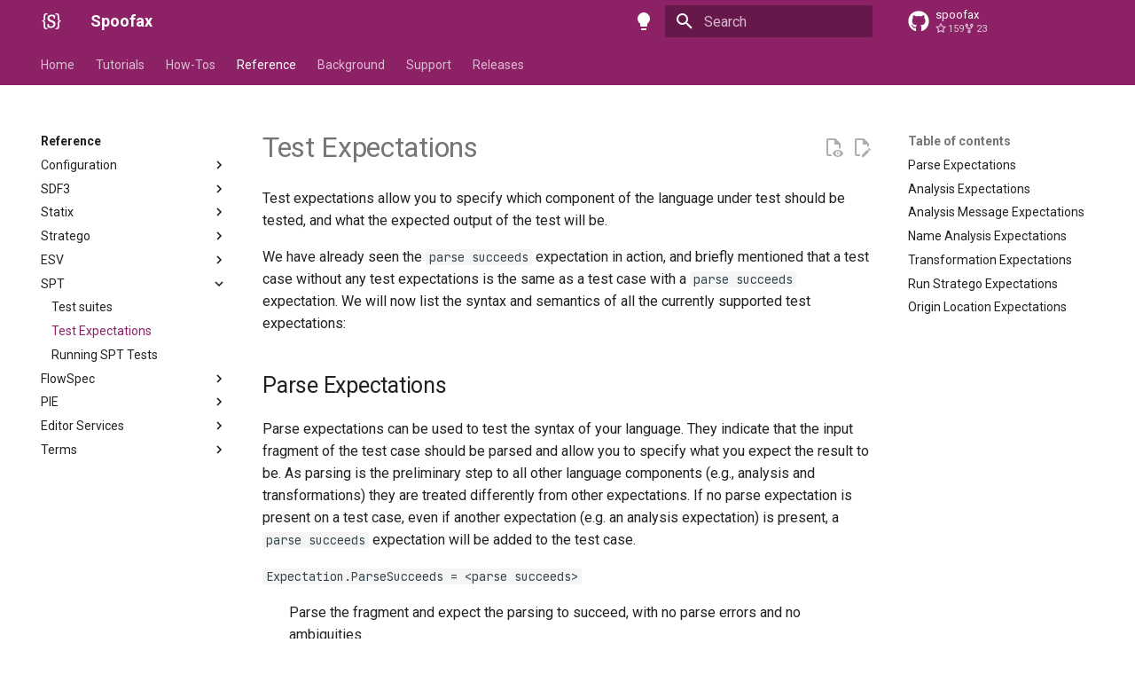

--- FILE ---
content_type: text/html; charset=utf-8
request_url: https://spoofax.dev/references/spt/test-expectations/
body_size: 15056
content:

<!doctype html>
<html lang="en" class="no-js">
  <head>
    
      <meta charset="utf-8">
      <meta name="viewport" content="width=device-width,initial-scale=1">
      
        <meta name="description" content="Spoofax language workbench">
      
      
        <meta name="author" content="Spoofax Team">
      
      
        <link rel="canonical" href="https://www.spoofax.dev/references/spt/test-expectations/">
      
      
        <link rel="prev" href="../test-suites/">
      
      
        <link rel="next" href="../running-tests/">
      
      
      <link rel="icon" href="../../../assets/favicon.png">
      <meta name="generator" content="mkdocs-1.6.1, mkdocs-material-9.4.14">
    
    
      
        <title>Test Expectations - Spoofax</title>
      
    
    
      <link rel="stylesheet" href="../../../assets/stylesheets/main.fad675c6.min.css">
      
        
        <link rel="stylesheet" href="../../../assets/stylesheets/palette.356b1318.min.css">
      
      


    
    
      
    
    
      
        
        
        <link rel="preconnect" href="https://fonts.gstatic.com" crossorigin>
        <link rel="stylesheet" href="https://fonts.googleapis.com/css?family=Roboto:300,300i,400,400i,700,700i%7CJetBrains+Mono:400,400i,700,700i&display=fallback">
        <style>:root{--md-text-font:"Roboto";--md-code-font:"JetBrains Mono"}</style>
      
    
    
      <link rel="stylesheet" href="../../../assets/stylesheets/extra.css">
    
    <script>__md_scope=new URL("../../..",location),__md_hash=e=>[...e].reduce((e,_)=>(e<<5)-e+_.charCodeAt(0),0),__md_get=(e,_=localStorage,t=__md_scope)=>JSON.parse(_.getItem(t.pathname+"."+e)),__md_set=(e,_,t=localStorage,a=__md_scope)=>{try{t.setItem(a.pathname+"."+e,JSON.stringify(_))}catch(e){}}</script>
    
      

    
    
    

<!-- Determine title -->

<!-- prettier-ignore -->






<!-- Open graph meta tags -->
<meta property="og:type" content="website" />
<meta property="og:title" content="Spoofax - Test Expectations" />
<meta property="og:description" content="Spoofax language workbench" />
<meta property="og:url" content="https://www.spoofax.dev/references/spt/test-expectations/" />
<meta property="og:image" content="https://repository-images.githubusercontent.com/373448219/bb3bb300-d8ee-11eb-9991-a5080ae2657c" />
<meta property="og:image:type" content="image/png" />
<meta property="og:image:width" content="1080" />
<meta property="og:image:height" content="568" />


  </head>
  
  
    
    
      
    
    
    
    
    <body dir="ltr" data-md-color-scheme="default" data-md-color-primary="deep-purple" data-md-color-accent="amber">
  
    
    
      <script>var palette=__md_get("__palette");if(palette&&"object"==typeof palette.color)for(var key of Object.keys(palette.color))document.body.setAttribute("data-md-color-"+key,palette.color[key])</script>
    
    <input class="md-toggle" data-md-toggle="drawer" type="checkbox" id="__drawer" autocomplete="off">
    <input class="md-toggle" data-md-toggle="search" type="checkbox" id="__search" autocomplete="off">
    <label class="md-overlay" for="__drawer"></label>
    <div data-md-component="skip">
      
        
        <a href="#test-expectations" class="md-skip">
          Skip to content
        </a>
      
    </div>
    <div data-md-component="announce">
      
    </div>
    
    
      <!-- Determine base classes -->



<!-- Header -->
<header class="md-header" data-md-component="header">
  <nav
    class="md-header__inner md-grid"
    aria-label="Header"
  >

    <!-- Link to home -->
    <a
      href="../../.."
      title="Spoofax"
      class="md-header__button md-logo"
      aria-label="Spoofax"
      data-md-component="logo"
    >
      
  <img src="../../../assets/logo.svg" alt="logo">

    </a>

    <!-- Button to open drawer -->
    <label class="md-header__button md-icon" for="__drawer">
      <svg xmlns="http://www.w3.org/2000/svg" viewBox="0 0 24 24"><path d="M3 6h18v2H3V6m0 5h18v2H3v-2m0 5h18v2H3v-2Z"/></svg>
    </label>

    <!-- Header title -->
    <div class="md-header__title" data-md-component="header-title">
      <div class="md-header__ellipsis">
        <div class="md-header__topic">
          <a 
            href="../../.."
            title="Spoofax"
            class="md-ellipsis"
            aria-label="Spoofax"
          >
            Spoofax
          </a>
        </div>
        <div class="md-header__topic" data-md-component="header-topic">
          <span class="md-ellipsis">
            
              Test Expectations
            
          </span>
        </div>
      </div>
    </div>

    <!-- Color palette -->
    
      <form class="md-header__option" data-md-component="palette">
        
          
          <input
            class="md-option"
            data-md-color-media="(prefers-color-scheme: light)"
            data-md-color-scheme="default"
            data-md-color-primary="deep-purple"
            data-md-color-accent="amber"
            
              aria-label="Switch to dark mode"
            
            type="radio"
            name="__palette"
            id="__palette_1"
          />
          
            <label
              class="md-header__button md-icon"
              title="Switch to dark mode"
              for="__palette_2"
              hidden
            >
              <svg xmlns="http://www.w3.org/2000/svg" viewBox="0 0 24 24"><path d="M12 2a7 7 0 0 0-7 7c0 2.38 1.19 4.47 3 5.74V17a1 1 0 0 0 1 1h6a1 1 0 0 0 1-1v-2.26c1.81-1.27 3-3.36 3-5.74a7 7 0 0 0-7-7M9 21a1 1 0 0 0 1 1h4a1 1 0 0 0 1-1v-1H9v1Z"/></svg>
            </label>
          
        
          
          <input
            class="md-option"
            data-md-color-media="(prefers-color-scheme: dark)"
            data-md-color-scheme="slate"
            data-md-color-primary="deep-purple"
            data-md-color-accent="amber"
            
              aria-label="Switch to light mode"
            
            type="radio"
            name="__palette"
            id="__palette_2"
          />
          
            <label
              class="md-header__button md-icon"
              title="Switch to light mode"
              for="__palette_1"
              hidden
            >
              <svg xmlns="http://www.w3.org/2000/svg" viewBox="0 0 24 24"><path d="M12 2a7 7 0 0 1 7 7c0 2.38-1.19 4.47-3 5.74V17a1 1 0 0 1-1 1H9a1 1 0 0 1-1-1v-2.26C6.19 13.47 5 11.38 5 9a7 7 0 0 1 7-7M9 21v-1h6v1a1 1 0 0 1-1 1h-4a1 1 0 0 1-1-1m3-17a5 5 0 0 0-5 5c0 2.05 1.23 3.81 3 4.58V16h4v-2.42c1.77-.77 3-2.53 3-4.58a5 5 0 0 0-5-5Z"/></svg>
            </label>
          
        
      </form>
    

    <!-- Site language selector -->
    

    <!-- Button to open search modal -->
    
      <label class="md-header__button md-icon" for="__search">
        <svg xmlns="http://www.w3.org/2000/svg" viewBox="0 0 24 24"><path d="M9.5 3A6.5 6.5 0 0 1 16 9.5c0 1.61-.59 3.09-1.56 4.23l.27.27h.79l5 5-1.5 1.5-5-5v-.79l-.27-.27A6.516 6.516 0 0 1 9.5 16 6.5 6.5 0 0 1 3 9.5 6.5 6.5 0 0 1 9.5 3m0 2C7 5 5 7 5 9.5S7 14 9.5 14 14 12 14 9.5 12 5 9.5 5Z"/></svg>
      </label>

      <!-- Search interface -->
      <div class="md-search" data-md-component="search" role="dialog">
  <label class="md-search__overlay" for="__search"></label>
  <div class="md-search__inner" role="search">
    <form class="md-search__form" name="search">
      <input type="text" class="md-search__input" name="query" aria-label="Search" placeholder="Search" autocapitalize="off" autocorrect="off" autocomplete="off" spellcheck="false" data-md-component="search-query" required>
      <label class="md-search__icon md-icon" for="__search">
        
        <svg xmlns="http://www.w3.org/2000/svg" viewBox="0 0 24 24"><path d="M9.5 3A6.5 6.5 0 0 1 16 9.5c0 1.61-.59 3.09-1.56 4.23l.27.27h.79l5 5-1.5 1.5-5-5v-.79l-.27-.27A6.516 6.516 0 0 1 9.5 16 6.5 6.5 0 0 1 3 9.5 6.5 6.5 0 0 1 9.5 3m0 2C7 5 5 7 5 9.5S7 14 9.5 14 14 12 14 9.5 12 5 9.5 5Z"/></svg>
        
        <svg xmlns="http://www.w3.org/2000/svg" viewBox="0 0 24 24"><path d="M20 11v2H8l5.5 5.5-1.42 1.42L4.16 12l7.92-7.92L13.5 5.5 8 11h12Z"/></svg>
      </label>
      <nav class="md-search__options" aria-label="Search">
        
        <button type="reset" class="md-search__icon md-icon" title="Clear" aria-label="Clear" tabindex="-1">
          
          <svg xmlns="http://www.w3.org/2000/svg" viewBox="0 0 24 24"><path d="M19 6.41 17.59 5 12 10.59 6.41 5 5 6.41 10.59 12 5 17.59 6.41 19 12 13.41 17.59 19 19 17.59 13.41 12 19 6.41Z"/></svg>
        </button>
      </nav>
      
    </form>
    <div class="md-search__output">
      <div class="md-search__scrollwrap" data-md-scrollfix>
        <div class="md-search-result" data-md-component="search-result">
          <div class="md-search-result__meta">
            Initializing search
          </div>
          <ol class="md-search-result__list" role="presentation"></ol>
        </div>
      </div>
    </div>
  </div>
</div>
    

    <!-- Repository information -->
    
      <div class="md-header__source">
        <a href="https://github.com/metaborg/spoofax" title="Go to repository" class="md-source" data-md-component="source">
  <div class="md-source__icon md-icon">
    
    <svg xmlns="http://www.w3.org/2000/svg" viewBox="0 0 496 512"><!--! Font Awesome Free 6.4.2 by @fontawesome - https://fontawesome.com License - https://fontawesome.com/license/free (Icons: CC BY 4.0, Fonts: SIL OFL 1.1, Code: MIT License) Copyright 2023 Fonticons, Inc.--><path d="M165.9 397.4c0 2-2.3 3.6-5.2 3.6-3.3.3-5.6-1.3-5.6-3.6 0-2 2.3-3.6 5.2-3.6 3-.3 5.6 1.3 5.6 3.6zm-31.1-4.5c-.7 2 1.3 4.3 4.3 4.9 2.6 1 5.6 0 6.2-2s-1.3-4.3-4.3-5.2c-2.6-.7-5.5.3-6.2 2.3zm44.2-1.7c-2.9.7-4.9 2.6-4.6 4.9.3 2 2.9 3.3 5.9 2.6 2.9-.7 4.9-2.6 4.6-4.6-.3-1.9-3-3.2-5.9-2.9zM244.8 8C106.1 8 0 113.3 0 252c0 110.9 69.8 205.8 169.5 239.2 12.8 2.3 17.3-5.6 17.3-12.1 0-6.2-.3-40.4-.3-61.4 0 0-70 15-84.7-29.8 0 0-11.4-29.1-27.8-36.6 0 0-22.9-15.7 1.6-15.4 0 0 24.9 2 38.6 25.8 21.9 38.6 58.6 27.5 72.9 20.9 2.3-16 8.8-27.1 16-33.7-55.9-6.2-112.3-14.3-112.3-110.5 0-27.5 7.6-41.3 23.6-58.9-2.6-6.5-11.1-33.3 2.6-67.9 20.9-6.5 69 27 69 27 20-5.6 41.5-8.5 62.8-8.5s42.8 2.9 62.8 8.5c0 0 48.1-33.6 69-27 13.7 34.7 5.2 61.4 2.6 67.9 16 17.7 25.8 31.5 25.8 58.9 0 96.5-58.9 104.2-114.8 110.5 9.2 7.9 17 22.9 17 46.4 0 33.7-.3 75.4-.3 83.6 0 6.5 4.6 14.4 17.3 12.1C428.2 457.8 496 362.9 496 252 496 113.3 383.5 8 244.8 8zM97.2 352.9c-1.3 1-1 3.3.7 5.2 1.6 1.6 3.9 2.3 5.2 1 1.3-1 1-3.3-.7-5.2-1.6-1.6-3.9-2.3-5.2-1zm-10.8-8.1c-.7 1.3.3 2.9 2.3 3.9 1.6 1 3.6.7 4.3-.7.7-1.3-.3-2.9-2.3-3.9-2-.6-3.6-.3-4.3.7zm32.4 35.6c-1.6 1.3-1 4.3 1.3 6.2 2.3 2.3 5.2 2.6 6.5 1 1.3-1.3.7-4.3-1.3-6.2-2.2-2.3-5.2-2.6-6.5-1zm-11.4-14.7c-1.6 1-1.6 3.6 0 5.9 1.6 2.3 4.3 3.3 5.6 2.3 1.6-1.3 1.6-3.9 0-6.2-1.4-2.3-4-3.3-5.6-2z"/></svg>
  </div>
  <div class="md-source__repository">
    spoofax
  </div>
</a>
      </div>
    
  </nav>

  <!-- Navigation tabs (sticky) -->
  
</header>
    
    <div class="md-container" data-md-component="container">
      
      
        
          
            
<nav class="md-tabs" aria-label="Tabs" data-md-component="tabs">
  <div class="md-grid">
    <ul class="md-tabs__list">
      
        
  
  
  
    
    
      <li class="md-tabs__item">
        <a href="../../.." class="md-tabs__link">
          
  
    
  
  Home

        </a>
      </li>
    
  

      
        
  
  
  
    
    
      <li class="md-tabs__item">
        <a href="../../../tutorials/" class="md-tabs__link">
          
  
    
  
  Tutorials

        </a>
      </li>
    
  

      
        
  
  
  
    
    
      <li class="md-tabs__item">
        <a href="../../../howtos/" class="md-tabs__link">
          
  
    
  
  How-Tos

        </a>
      </li>
    
  

      
        
  
  
    
  
  
    
    
      <li class="md-tabs__item md-tabs__item--active">
        <a href="../../" class="md-tabs__link">
          
  
    
  
  Reference

        </a>
      </li>
    
  

      
        
  
  
  
    
    
      <li class="md-tabs__item">
        <a href="../../../background/" class="md-tabs__link">
          
  
    
  
  Background

        </a>
      </li>
    
  

      
        
  
  
  
    
    
      <li class="md-tabs__item">
        <a href="../../../support/" class="md-tabs__link">
          
  
    
  
  Support

        </a>
      </li>
    
  

      
        
  
  
  
    
    
      <li class="md-tabs__item">
        <a href="../../../release/stable/" class="md-tabs__link">
          
  
    
  
  Releases

        </a>
      </li>
    
  

      
    </ul>
  </div>
</nav>
          
        
      
      <main class="md-main" data-md-component="main">
        <div class="md-main__inner md-grid">
          
            
              
              <div class="md-sidebar md-sidebar--primary" data-md-component="sidebar" data-md-type="navigation" >
                <div class="md-sidebar__scrollwrap">
                  <div class="md-sidebar__inner">
                    


  


<nav class="md-nav md-nav--primary md-nav--lifted" aria-label="Navigation" data-md-level="0">
  <label class="md-nav__title" for="__drawer">
    <a href="../../.." title="Spoofax" class="md-nav__button md-logo" aria-label="Spoofax" data-md-component="logo">
      
  <img src="../../../assets/logo.svg" alt="logo">

    </a>
    Spoofax
  </label>
  
    <div class="md-nav__source">
      <a href="https://github.com/metaborg/spoofax" title="Go to repository" class="md-source" data-md-component="source">
  <div class="md-source__icon md-icon">
    
    <svg xmlns="http://www.w3.org/2000/svg" viewBox="0 0 496 512"><!--! Font Awesome Free 6.4.2 by @fontawesome - https://fontawesome.com License - https://fontawesome.com/license/free (Icons: CC BY 4.0, Fonts: SIL OFL 1.1, Code: MIT License) Copyright 2023 Fonticons, Inc.--><path d="M165.9 397.4c0 2-2.3 3.6-5.2 3.6-3.3.3-5.6-1.3-5.6-3.6 0-2 2.3-3.6 5.2-3.6 3-.3 5.6 1.3 5.6 3.6zm-31.1-4.5c-.7 2 1.3 4.3 4.3 4.9 2.6 1 5.6 0 6.2-2s-1.3-4.3-4.3-5.2c-2.6-.7-5.5.3-6.2 2.3zm44.2-1.7c-2.9.7-4.9 2.6-4.6 4.9.3 2 2.9 3.3 5.9 2.6 2.9-.7 4.9-2.6 4.6-4.6-.3-1.9-3-3.2-5.9-2.9zM244.8 8C106.1 8 0 113.3 0 252c0 110.9 69.8 205.8 169.5 239.2 12.8 2.3 17.3-5.6 17.3-12.1 0-6.2-.3-40.4-.3-61.4 0 0-70 15-84.7-29.8 0 0-11.4-29.1-27.8-36.6 0 0-22.9-15.7 1.6-15.4 0 0 24.9 2 38.6 25.8 21.9 38.6 58.6 27.5 72.9 20.9 2.3-16 8.8-27.1 16-33.7-55.9-6.2-112.3-14.3-112.3-110.5 0-27.5 7.6-41.3 23.6-58.9-2.6-6.5-11.1-33.3 2.6-67.9 20.9-6.5 69 27 69 27 20-5.6 41.5-8.5 62.8-8.5s42.8 2.9 62.8 8.5c0 0 48.1-33.6 69-27 13.7 34.7 5.2 61.4 2.6 67.9 16 17.7 25.8 31.5 25.8 58.9 0 96.5-58.9 104.2-114.8 110.5 9.2 7.9 17 22.9 17 46.4 0 33.7-.3 75.4-.3 83.6 0 6.5 4.6 14.4 17.3 12.1C428.2 457.8 496 362.9 496 252 496 113.3 383.5 8 244.8 8zM97.2 352.9c-1.3 1-1 3.3.7 5.2 1.6 1.6 3.9 2.3 5.2 1 1.3-1 1-3.3-.7-5.2-1.6-1.6-3.9-2.3-5.2-1zm-10.8-8.1c-.7 1.3.3 2.9 2.3 3.9 1.6 1 3.6.7 4.3-.7.7-1.3-.3-2.9-2.3-3.9-2-.6-3.6-.3-4.3.7zm32.4 35.6c-1.6 1.3-1 4.3 1.3 6.2 2.3 2.3 5.2 2.6 6.5 1 1.3-1.3.7-4.3-1.3-6.2-2.2-2.3-5.2-2.6-6.5-1zm-11.4-14.7c-1.6 1-1.6 3.6 0 5.9 1.6 2.3 4.3 3.3 5.6 2.3 1.6-1.3 1.6-3.9 0-6.2-1.4-2.3-4-3.3-5.6-2z"/></svg>
  </div>
  <div class="md-source__repository">
    spoofax
  </div>
</a>
    </div>
  
  <ul class="md-nav__list" data-md-scrollfix>
    
      
      
  
  
  
  
    
    
      
        
          
        
      
        
      
    
    
    
    
      
      
    
    <li class="md-nav__item md-nav__item--section md-nav__item--nested">
      
        
        
        
        <input class="md-nav__toggle md-toggle " type="checkbox" id="__nav_1" >
        
          
          
          <div class="md-nav__link md-nav__container">
            <a href="../../.." class="md-nav__link ">
              
  
  <span class="md-ellipsis">
    Home
  </span>
  

            </a>
            
              
              <label class="md-nav__link " for="__nav_1" id="__nav_1_label" tabindex="">
                <span class="md-nav__icon md-icon"></span>
              </label>
            
          </div>
        
        <nav class="md-nav" data-md-level="1" aria-labelledby="__nav_1_label" aria-expanded="false">
          <label class="md-nav__title" for="__nav_1">
            <span class="md-nav__icon md-icon"></span>
            Home
          </label>
          <ul class="md-nav__list" data-md-scrollfix>
            
              
            
              
                
  
  
  
  
    <li class="md-nav__item">
      <a href="../../../getting-started/" class="md-nav__link">
        
  
  <span class="md-ellipsis">
    Getting started
  </span>
  

      </a>
    </li>
  

              
            
          </ul>
        </nav>
      
    </li>
  

    
      
      
  
  
  
  
    
    
      
        
          
        
      
        
      
    
    
    
    
      
      
    
    <li class="md-nav__item md-nav__item--section md-nav__item--nested">
      
        
        
        
        <input class="md-nav__toggle md-toggle " type="checkbox" id="__nav_2" >
        
          
          
          <div class="md-nav__link md-nav__container">
            <a href="../../../tutorials/" class="md-nav__link ">
              
  
  <span class="md-ellipsis">
    Tutorials
  </span>
  

            </a>
            
              
              <label class="md-nav__link " for="__nav_2" id="__nav_2_label" tabindex="">
                <span class="md-nav__icon md-icon"></span>
              </label>
            
          </div>
        
        <nav class="md-nav" data-md-level="1" aria-labelledby="__nav_2_label" aria-expanded="false">
          <label class="md-nav__title" for="__nav_2">
            <span class="md-nav__icon md-icon"></span>
            Tutorials
          </label>
          <ul class="md-nav__list" data-md-scrollfix>
            
              
            
              
                
  
  
  
  
    <li class="md-nav__item">
      <a href="../../../tutorials/start/" class="md-nav__link">
        
  
  <span class="md-ellipsis">
    Creating a Language Project
  </span>
  

      </a>
    </li>
  

              
            
          </ul>
        </nav>
      
    </li>
  

    
      
      
  
  
  
  
    
    
      
        
          
        
      
        
      
        
      
        
      
        
      
        
      
        
      
    
    
    
    
      
      
    
    <li class="md-nav__item md-nav__item--section md-nav__item--nested">
      
        
        
        
        <input class="md-nav__toggle md-toggle " type="checkbox" id="__nav_3" >
        
          
          
          <div class="md-nav__link md-nav__container">
            <a href="../../../howtos/" class="md-nav__link ">
              
  
  <span class="md-ellipsis">
    How-Tos
  </span>
  

            </a>
            
              
              <label class="md-nav__link " for="__nav_3" id="__nav_3_label" tabindex="">
                <span class="md-nav__icon md-icon"></span>
              </label>
            
          </div>
        
        <nav class="md-nav" data-md-level="1" aria-labelledby="__nav_3_label" aria-expanded="false">
          <label class="md-nav__title" for="__nav_3">
            <span class="md-nav__icon md-icon"></span>
            How-Tos
          </label>
          <ul class="md-nav__list" data-md-scrollfix>
            
              
            
              
                
  
  
  
  
    
    
      
        
      
        
      
        
      
        
      
    
    
    
    
    <li class="md-nav__item md-nav__item--nested">
      
        
        
        
        <input class="md-nav__toggle md-toggle " type="checkbox" id="__nav_3_2" >
        
          
          <label class="md-nav__link" for="__nav_3_2" id="__nav_3_2_label" tabindex="0">
            
  
  <span class="md-ellipsis">
    Installation
  </span>
  

            <span class="md-nav__icon md-icon"></span>
          </label>
        
        <nav class="md-nav" data-md-level="2" aria-labelledby="__nav_3_2_label" aria-expanded="false">
          <label class="md-nav__title" for="__nav_3_2">
            <span class="md-nav__icon md-icon"></span>
            Installation
          </label>
          <ul class="md-nav__list" data-md-scrollfix>
            
              
                
  
  
  
  
    <li class="md-nav__item">
      <a href="../../../howtos/installation/install-eclipse-bundle/" class="md-nav__link">
        
  
  <span class="md-ellipsis">
    Install the Eclipse with Spoofax Plugin Bundle
  </span>
  

      </a>
    </li>
  

              
            
              
                
  
  
  
  
    <li class="md-nav__item">
      <a href="../../../howtos/installation/install-eclipse-plugin-manually/" class="md-nav__link">
        
  
  <span class="md-ellipsis">
    Install the Spoofax Eclipse Plugin Manually
  </span>
  

      </a>
    </li>
  

              
            
              
                
  
  
  
  
    <li class="md-nav__item">
      <a href="../../../howtos/installation/install-from-source/" class="md-nav__link">
        
  
  <span class="md-ellipsis">
    Install Spoofax from Source
  </span>
  

      </a>
    </li>
  

              
            
              
                
  
  
  
  
    <li class="md-nav__item">
      <a href="../../../howtos/installation/install-spoofax-on-macos-arm/" class="md-nav__link">
        
  
  <span class="md-ellipsis">
    Install on macOS ARM (M1/M2/M3)
  </span>
  

      </a>
    </li>
  

              
            
          </ul>
        </nav>
      
    </li>
  

              
            
              
                
  
  
  
  
    
    
      
        
      
        
      
        
      
        
      
    
    
    
    
    <li class="md-nav__item md-nav__item--nested">
      
        
        
        
        <input class="md-nav__toggle md-toggle " type="checkbox" id="__nav_3_3" >
        
          
          <label class="md-nav__link" for="__nav_3_3" id="__nav_3_3_label" tabindex="0">
            
  
  <span class="md-ellipsis">
    Static Semantics
  </span>
  

            <span class="md-nav__icon md-icon"></span>
          </label>
        
        <nav class="md-nav" data-md-level="2" aria-labelledby="__nav_3_3_label" aria-expanded="false">
          <label class="md-nav__title" for="__nav_3_3">
            <span class="md-nav__icon md-icon"></span>
            Static Semantics
          </label>
          <ul class="md-nav__list" data-md-scrollfix>
            
              
                
  
  
  
  
    <li class="md-nav__item">
      <a href="../../../howtos/statix/debugging/" class="md-nav__link">
        
  
  <span class="md-ellipsis">
    Debugging
  </span>
  

      </a>
    </li>
  

              
            
              
                
  
  
  
  
    <li class="md-nav__item">
      <a href="../../../howtos/statix/migrating-from-nabl2/" class="md-nav__link">
        
  
  <span class="md-ellipsis">
    Migrate from NaBL2
  </span>
  

      </a>
    </li>
  

              
            
              
                
  
  
  
  
    <li class="md-nav__item">
      <a href="../../../howtos/statix/migrating-to-concurrent-solver/" class="md-nav__link">
        
  
  <span class="md-ellipsis">
    Migrating to the Concurrent Solver
  </span>
  

      </a>
    </li>
  

              
            
              
                
  
  
  
  
    <li class="md-nav__item">
      <a href="../../../howtos/statix/signature-generator/" class="md-nav__link">
        
  
  <span class="md-ellipsis">
    Signature Generator
  </span>
  

      </a>
    </li>
  

              
            
          </ul>
        </nav>
      
    </li>
  

              
            
              
                
  
  
  
  
    
    
      
        
      
        
      
        
      
        
      
        
      
        
      
        
      
        
      
    
    
    
    
    <li class="md-nav__item md-nav__item--nested">
      
        
        
        
        <input class="md-nav__toggle md-toggle " type="checkbox" id="__nav_3_4" >
        
          
          <label class="md-nav__link" for="__nav_3_4" id="__nav_3_4_label" tabindex="0">
            
  
  <span class="md-ellipsis">
    Transformation
  </span>
  

            <span class="md-nav__icon md-icon"></span>
          </label>
        
        <nav class="md-nav" data-md-level="2" aria-labelledby="__nav_3_4_label" aria-expanded="false">
          <label class="md-nav__title" for="__nav_3_4">
            <span class="md-nav__icon md-icon"></span>
            Transformation
          </label>
          <ul class="md-nav__list" data-md-scrollfix>
            
              
                
  
  
  
  
    <li class="md-nav__item">
      <a href="../../../howtos/stratego/generate-signature/" class="md-nav__link">
        
  
  <span class="md-ellipsis">
    How to Generate a Stratego Signature
  </span>
  

      </a>
    </li>
  

              
            
              
                
  
  
  
  
    <li class="md-nav__item">
      <a href="../../../howtos/stratego/run-stratego-programs/" class="md-nav__link">
        
  
  <span class="md-ellipsis">
    How to Run Stratego Programs
  </span>
  

      </a>
    </li>
  

              
            
              
                
  
  
  
  
    <li class="md-nav__item">
      <a href="../../../howtos/stratego/generate-pretty-printer/" class="md-nav__link">
        
  
  <span class="md-ellipsis">
    How to Generate a Pretty-Printer
  </span>
  

      </a>
    </li>
  

              
            
              
                
  
  
  
  
    <li class="md-nav__item">
      <a href="../../../howtos/stratego/debug-stratego/" class="md-nav__link">
        
  
  <span class="md-ellipsis">
    Debug Stratego Programs
  </span>
  

      </a>
    </li>
  

              
            
              
                
  
  
  
  
    <li class="md-nav__item">
      <a href="../../../howtos/stratego/concrete-syntax/" class="md-nav__link">
        
  
  <span class="md-ellipsis">
    Concrete Syntax
  </span>
  

      </a>
    </li>
  

              
            
              
                
  
  
  
  
    <li class="md-nav__item">
      <a href="../../../howtos/stratego/exchange-terms/" class="md-nav__link">
        
  
  <span class="md-ellipsis">
    Exchange Terms
  </span>
  

      </a>
    </li>
  

              
            
              
                
  
  
  
  
    <li class="md-nav__item">
      <a href="../../../howtos/stratego/inspect-terms/" class="md-nav__link">
        
  
  <span class="md-ellipsis">
    Inspect Terms
  </span>
  

      </a>
    </li>
  

              
            
              
                
  
  
  
  
    <li class="md-nav__item">
      <a href="../../../howtos/stratego/stratego-1-to-2/" class="md-nav__link">
        
  
  <span class="md-ellipsis">
    Migrating from Stratego 1 to Stratego 2
  </span>
  

      </a>
    </li>
  

              
            
          </ul>
        </nav>
      
    </li>
  

              
            
              
                
  
  
  
  
    
    
      
        
      
    
    
    
    
    <li class="md-nav__item md-nav__item--nested">
      
        
        
        
        <input class="md-nav__toggle md-toggle " type="checkbox" id="__nav_3_5" >
        
          
          <label class="md-nav__link" for="__nav_3_5" id="__nav_3_5_label" tabindex="0">
            
  
  <span class="md-ellipsis">
    Editor Services
  </span>
  

            <span class="md-nav__icon md-icon"></span>
          </label>
        
        <nav class="md-nav" data-md-level="2" aria-labelledby="__nav_3_5_label" aria-expanded="false">
          <label class="md-nav__title" for="__nav_3_5">
            <span class="md-nav__icon md-icon"></span>
            Editor Services
          </label>
          <ul class="md-nav__list" data-md-scrollfix>
            
              
                
  
  
  
  
    <li class="md-nav__item">
      <a href="../../../howtos/editor-services/rename-refactoring/" class="md-nav__link">
        
  
  <span class="md-ellipsis">
    Add Rename Refactoring to an Existing Project
  </span>
  

      </a>
    </li>
  

              
            
          </ul>
        </nav>
      
    </li>
  

              
            
              
                
  
  
  
  
    
    
      
        
          
        
      
    
    
    
    
    <li class="md-nav__item md-nav__item--nested">
      
        
        
        
        <input class="md-nav__toggle md-toggle " type="checkbox" id="__nav_3_6" >
        
          
          
          <div class="md-nav__link md-nav__container">
            <a href="../../../howtos/command-line/" class="md-nav__link ">
              
  
  <span class="md-ellipsis">
    Command-Line Interface
  </span>
  

            </a>
            
          </div>
        
        <nav class="md-nav" data-md-level="2" aria-labelledby="__nav_3_6_label" aria-expanded="false">
          <label class="md-nav__title" for="__nav_3_6">
            <span class="md-nav__icon md-icon"></span>
            Command-Line Interface
          </label>
          <ul class="md-nav__list" data-md-scrollfix>
            
              
            
          </ul>
        </nav>
      
    </li>
  

              
            
              
                
  
  
  
  
    
    
      
        
          
        
      
        
      
        
      
        
      
        
      
        
      
        
      
        
      
    
    
    
    
    <li class="md-nav__item md-nav__item--nested">
      
        
        
        
        <input class="md-nav__toggle md-toggle " type="checkbox" id="__nav_3_7" >
        
          
          
          <div class="md-nav__link md-nav__container">
            <a href="../../../howtos/development/" class="md-nav__link ">
              
  
  <span class="md-ellipsis">
    Development
  </span>
  

            </a>
            
              
              <label class="md-nav__link " for="__nav_3_7" id="__nav_3_7_label" tabindex="0">
                <span class="md-nav__icon md-icon"></span>
              </label>
            
          </div>
        
        <nav class="md-nav" data-md-level="2" aria-labelledby="__nav_3_7_label" aria-expanded="false">
          <label class="md-nav__title" for="__nav_3_7">
            <span class="md-nav__icon md-icon"></span>
            Development
          </label>
          <ul class="md-nav__list" data-md-scrollfix>
            
              
            
              
                
  
  
  
  
    <li class="md-nav__item">
      <a href="../../../howtos/development/spoofax-dev-requirements/" class="md-nav__link">
        
  
  <span class="md-ellipsis">
    Requirements
  </span>
  

      </a>
    </li>
  

              
            
              
                
  
  
  
  
    <li class="md-nav__item">
      <a href="../../../howtos/development/setup-maven-for-spoofax-dev/" class="md-nav__link">
        
  
  <span class="md-ellipsis">
    Maven Setup
  </span>
  

      </a>
    </li>
  

              
            
              
                
  
  
  
  
    <li class="md-nav__item">
      <a href="../../../howtos/development/build-spoofax/" class="md-nav__link">
        
  
  <span class="md-ellipsis">
    Building
  </span>
  

      </a>
    </li>
  

              
            
              
                
  
  
  
  
    <li class="md-nav__item">
      <a href="../../../howtos/development/develop-spoofax/" class="md-nav__link">
        
  
  <span class="md-ellipsis">
    Developing
  </span>
  

      </a>
    </li>
  

              
            
              
                
  
  
  
  
    <li class="md-nav__item">
      <a href="../../../howtos/development/publish-spoofax/" class="md-nav__link">
        
  
  <span class="md-ellipsis">
    Publish
  </span>
  

      </a>
    </li>
  

              
            
              
                
  
  
  
  
    <li class="md-nav__item">
      <a href="../../../howtos/development/troubleshooting/" class="md-nav__link">
        
  
  <span class="md-ellipsis">
    Troubleshooting
  </span>
  

      </a>
    </li>
  

              
            
              
                
  
  
  
  
    <li class="md-nav__item">
      <a href="../../../howtos/development/custom-configuration/" class="md-nav__link">
        
  
  <span class="md-ellipsis">
    Custom configuration
  </span>
  

      </a>
    </li>
  

              
            
          </ul>
        </nav>
      
    </li>
  

              
            
          </ul>
        </nav>
      
    </li>
  

    
      
      
  
  
    
  
  
  
    
    
      
        
          
        
      
        
      
        
      
        
      
        
      
        
      
        
      
        
      
        
      
        
      
        
      
    
    
    
    
      
      
    
    <li class="md-nav__item md-nav__item--active md-nav__item--section md-nav__item--nested">
      
        
        
        
        <input class="md-nav__toggle md-toggle " type="checkbox" id="__nav_4" checked>
        
          
          
          <div class="md-nav__link md-nav__container">
            <a href="../../" class="md-nav__link ">
              
  
  <span class="md-ellipsis">
    Reference
  </span>
  

            </a>
            
              
              <label class="md-nav__link " for="__nav_4" id="__nav_4_label" tabindex="">
                <span class="md-nav__icon md-icon"></span>
              </label>
            
          </div>
        
        <nav class="md-nav" data-md-level="1" aria-labelledby="__nav_4_label" aria-expanded="true">
          <label class="md-nav__title" for="__nav_4">
            <span class="md-nav__icon md-icon"></span>
            Reference
          </label>
          <ul class="md-nav__list" data-md-scrollfix>
            
              
            
              
                
  
  
  
  
    
    
      
        
          
        
      
        
      
        
      
        
      
        
      
    
    
    
    
    <li class="md-nav__item md-nav__item--nested">
      
        
        
        
        <input class="md-nav__toggle md-toggle " type="checkbox" id="__nav_4_2" >
        
          
          
          <div class="md-nav__link md-nav__container">
            <a href="../../config/" class="md-nav__link ">
              
  
  <span class="md-ellipsis">
    Configuration
  </span>
  

            </a>
            
              
              <label class="md-nav__link " for="__nav_4_2" id="__nav_4_2_label" tabindex="0">
                <span class="md-nav__icon md-icon"></span>
              </label>
            
          </div>
        
        <nav class="md-nav" data-md-level="2" aria-labelledby="__nav_4_2_label" aria-expanded="false">
          <label class="md-nav__title" for="__nav_4_2">
            <span class="md-nav__icon md-icon"></span>
            Configuration
          </label>
          <ul class="md-nav__list" data-md-scrollfix>
            
              
            
              
                
  
  
  
  
    <li class="md-nav__item">
      <a href="../../config/format/" class="md-nav__link">
        
  
  <span class="md-ellipsis">
    Format
  </span>
  

      </a>
    </li>
  

              
            
              
                
  
  
  
  
    <li class="md-nav__item">
      <a href="../../config/language/" class="md-nav__link">
        
  
  <span class="md-ellipsis">
    Language Specification Project Configuration
  </span>
  

      </a>
    </li>
  

              
            
              
                
  
  
  
  
    <li class="md-nav__item">
      <a href="../../config/project/" class="md-nav__link">
        
  
  <span class="md-ellipsis">
    Project Configuration
  </span>
  

      </a>
    </li>
  

              
            
              
                
  
  
  
  
    <li class="md-nav__item">
      <a href="../../config/examples/" class="md-nav__link">
        
  
  <span class="md-ellipsis">
    Examples
  </span>
  

      </a>
    </li>
  

              
            
          </ul>
        </nav>
      
    </li>
  

              
            
              
                
  
  
  
  
    
    
      
        
          
        
      
        
      
        
      
        
      
        
      
        
      
        
      
        
      
        
      
        
      
        
      
        
      
        
      
    
    
    
    
    <li class="md-nav__item md-nav__item--nested">
      
        
        
        
        <input class="md-nav__toggle md-toggle " type="checkbox" id="__nav_4_3" >
        
          
          
          <div class="md-nav__link md-nav__container">
            <a href="../../sdf3/" class="md-nav__link ">
              
  
  <span class="md-ellipsis">
    SDF3
  </span>
  

            </a>
            
              
              <label class="md-nav__link " for="__nav_4_3" id="__nav_4_3_label" tabindex="0">
                <span class="md-nav__icon md-icon"></span>
              </label>
            
          </div>
        
        <nav class="md-nav" data-md-level="2" aria-labelledby="__nav_4_3_label" aria-expanded="false">
          <label class="md-nav__title" for="__nav_4_3">
            <span class="md-nav__icon md-icon"></span>
            SDF3
          </label>
          <ul class="md-nav__list" data-md-scrollfix>
            
              
            
              
                
  
  
  
  
    <li class="md-nav__item">
      <a href="../../sdf3/modules/" class="md-nav__link">
        
  
  <span class="md-ellipsis">
    Modules
  </span>
  

      </a>
    </li>
  

              
            
              
                
  
  
  
  
    <li class="md-nav__item">
      <a href="../../sdf3/symbols/" class="md-nav__link">
        
  
  <span class="md-ellipsis">
    Symbols
  </span>
  

      </a>
    </li>
  

              
            
              
                
  
  
  
  
    <li class="md-nav__item">
      <a href="../../sdf3/productions/" class="md-nav__link">
        
  
  <span class="md-ellipsis">
    Productions
  </span>
  

      </a>
    </li>
  

              
            
              
                
  
  
  
  
    <li class="md-nav__item">
      <a href="../../sdf3/lexical-syntax/" class="md-nav__link">
        
  
  <span class="md-ellipsis">
    Lexical Syntax
  </span>
  

      </a>
    </li>
  

              
            
              
                
  
  
  
  
    <li class="md-nav__item">
      <a href="../../sdf3/context-free-syntax/" class="md-nav__link">
        
  
  <span class="md-ellipsis">
    Context-Free Syntax
  </span>
  

      </a>
    </li>
  

              
            
              
                
  
  
  
  
    <li class="md-nav__item">
      <a href="../../sdf3/kernel-syntax/" class="md-nav__link">
        
  
  <span class="md-ellipsis">
    Kernel Syntax
  </span>
  

      </a>
    </li>
  

              
            
              
                
  
  
  
  
    <li class="md-nav__item">
      <a href="../../sdf3/start-symbols/" class="md-nav__link">
        
  
  <span class="md-ellipsis">
    Start Symbols
  </span>
  

      </a>
    </li>
  

              
            
              
                
  
  
  
  
    <li class="md-nav__item">
      <a href="../../sdf3/templates/" class="md-nav__link">
        
  
  <span class="md-ellipsis">
    Templates
  </span>
  

      </a>
    </li>
  

              
            
              
                
  
  
  
  
    <li class="md-nav__item">
      <a href="../../sdf3/disambiguation/" class="md-nav__link">
        
  
  <span class="md-ellipsis">
    Disambiguation
  </span>
  

      </a>
    </li>
  

              
            
              
                
  
  
  
  
    <li class="md-nav__item">
      <a href="../../sdf3/layout-sensitivity/" class="md-nav__link">
        
  
  <span class="md-ellipsis">
    Layout Sensitivity
  </span>
  

      </a>
    </li>
  

              
            
              
                
  
  
  
  
    <li class="md-nav__item">
      <a href="../../sdf3/recovery/" class="md-nav__link">
        
  
  <span class="md-ellipsis">
    Recovery
  </span>
  

      </a>
    </li>
  

              
            
              
                
  
  
  
  
    <li class="md-nav__item">
      <a href="../../sdf3/configuration/" class="md-nav__link">
        
  
  <span class="md-ellipsis">
    Configuration
  </span>
  

      </a>
    </li>
  

              
            
          </ul>
        </nav>
      
    </li>
  

              
            
              
                
  
  
  
  
    
    
      
        
          
        
      
        
      
        
      
        
      
        
      
        
      
        
      
        
      
        
      
        
      
    
    
    
    
    <li class="md-nav__item md-nav__item--nested">
      
        
        
        
        <input class="md-nav__toggle md-toggle " type="checkbox" id="__nav_4_4" >
        
          
          
          <div class="md-nav__link md-nav__container">
            <a href="../../statix/" class="md-nav__link ">
              
  
  <span class="md-ellipsis">
    Statix
  </span>
  

            </a>
            
              
              <label class="md-nav__link " for="__nav_4_4" id="__nav_4_4_label" tabindex="0">
                <span class="md-nav__icon md-icon"></span>
              </label>
            
          </div>
        
        <nav class="md-nav" data-md-level="2" aria-labelledby="__nav_4_4_label" aria-expanded="false">
          <label class="md-nav__title" for="__nav_4_4">
            <span class="md-nav__icon md-icon"></span>
            Statix
          </label>
          <ul class="md-nav__list" data-md-scrollfix>
            
              
            
              
                
  
  
  
  
    <li class="md-nav__item">
      <a href="../../statix/concepts/" class="md-nav__link">
        
  
  <span class="md-ellipsis">
    Language Concepts
  </span>
  

      </a>
    </li>
  

              
            
              
                
  
  
  
  
    <li class="md-nav__item">
      <a href="../../statix/modules/" class="md-nav__link">
        
  
  <span class="md-ellipsis">
    Modules
  </span>
  

      </a>
    </li>
  

              
            
              
                
  
  
  
  
    <li class="md-nav__item">
      <a href="../../statix/terms/" class="md-nav__link">
        
  
  <span class="md-ellipsis">
    Terms
  </span>
  

      </a>
    </li>
  

              
            
              
                
  
  
  
  
    <li class="md-nav__item">
      <a href="../../statix/basic-constraints/" class="md-nav__link">
        
  
  <span class="md-ellipsis">
    Basic Constraints
  </span>
  

      </a>
    </li>
  

              
            
              
                
  
  
  
  
    <li class="md-nav__item">
      <a href="../../statix/rules/" class="md-nav__link">
        
  
  <span class="md-ellipsis">
    Rules
  </span>
  

      </a>
    </li>
  

              
            
              
                
  
  
  
  
    <li class="md-nav__item">
      <a href="../../statix/scope-graphs/" class="md-nav__link">
        
  
  <span class="md-ellipsis">
    Scope Graph Constraints
  </span>
  

      </a>
    </li>
  

              
            
              
                
  
  
  
  
    <li class="md-nav__item">
      <a href="../../statix/queries/" class="md-nav__link">
        
  
  <span class="md-ellipsis">
    Queries
  </span>
  

      </a>
    </li>
  

              
            
              
                
  
  
  
  
    <li class="md-nav__item">
      <a href="../../statix/tests/" class="md-nav__link">
        
  
  <span class="md-ellipsis">
    Tests
  </span>
  

      </a>
    </li>
  

              
            
              
                
  
  
  
  
    <li class="md-nav__item">
      <a href="../../statix/stratego-api/" class="md-nav__link">
        
  
  <span class="md-ellipsis">
    Stratego API
  </span>
  

      </a>
    </li>
  

              
            
          </ul>
        </nav>
      
    </li>
  

              
            
              
                
  
  
  
  
    
    
      
        
          
        
      
        
      
        
      
        
      
        
      
        
      
        
      
        
      
        
      
        
      
    
    
    
    
    <li class="md-nav__item md-nav__item--nested">
      
        
        
        
        <input class="md-nav__toggle md-toggle " type="checkbox" id="__nav_4_5" >
        
          
          
          <div class="md-nav__link md-nav__container">
            <a href="../../stratego/" class="md-nav__link ">
              
  
  <span class="md-ellipsis">
    Stratego
  </span>
  

            </a>
            
              
              <label class="md-nav__link " for="__nav_4_5" id="__nav_4_5_label" tabindex="0">
                <span class="md-nav__icon md-icon"></span>
              </label>
            
          </div>
        
        <nav class="md-nav" data-md-level="2" aria-labelledby="__nav_4_5_label" aria-expanded="false">
          <label class="md-nav__title" for="__nav_4_5">
            <span class="md-nav__icon md-icon"></span>
            Stratego
          </label>
          <ul class="md-nav__list" data-md-scrollfix>
            
              
            
              
                
  
  
  
  
    <li class="md-nav__item">
      <a href="../../stratego/lexical/" class="md-nav__link">
        
  
  <span class="md-ellipsis">
    Lexical
  </span>
  

      </a>
    </li>
  

              
            
              
                
  
  
  
  
    <li class="md-nav__item">
      <a href="../../stratego/modules/" class="md-nav__link">
        
  
  <span class="md-ellipsis">
    Modules
  </span>
  

      </a>
    </li>
  

              
            
              
                
  
  
  
  
    <li class="md-nav__item">
      <a href="../../stratego/terms/" class="md-nav__link">
        
  
  <span class="md-ellipsis">
    Terms
  </span>
  

      </a>
    </li>
  

              
            
              
                
  
  
  
  
    <li class="md-nav__item">
      <a href="../../stratego/types/" class="md-nav__link">
        
  
  <span class="md-ellipsis">
    Types
  </span>
  

      </a>
    </li>
  

              
            
              
                
  
  
  
  
    <li class="md-nav__item">
      <a href="../../stratego/rewrite-rules/" class="md-nav__link">
        
  
  <span class="md-ellipsis">
    Rewrite Rules
  </span>
  

      </a>
    </li>
  

              
            
              
                
  
  
  
  
    <li class="md-nav__item">
      <a href="../../stratego/strategy-definitions/" class="md-nav__link">
        
  
  <span class="md-ellipsis">
    Strategy Definitions
  </span>
  

      </a>
    </li>
  

              
            
              
                
  
  
  
  
    <li class="md-nav__item">
      <a href="../../stratego/strategy-combinators/" class="md-nav__link">
        
  
  <span class="md-ellipsis">
    Strategy Combinators
  </span>
  

      </a>
    </li>
  

              
            
              
                
  
  
  
  
    <li class="md-nav__item">
      <a href="../../stratego/dynamic-rules/" class="md-nav__link">
        
  
  <span class="md-ellipsis">
    Dynamic Rules
  </span>
  

      </a>
    </li>
  

              
            
              
                
  
  
  
  
    <li class="md-nav__item">
      <a href="../../stratego/troubleshooting/" class="md-nav__link">
        
  
  <span class="md-ellipsis">
    Troubleshooting
  </span>
  

      </a>
    </li>
  

              
            
          </ul>
        </nav>
      
    </li>
  

              
            
              
                
  
  
  
  
    
    
      
        
          
        
      
        
      
        
      
        
      
        
      
        
      
        
      
        
      
        
      
        
      
        
      
    
    
    
    
    <li class="md-nav__item md-nav__item--nested">
      
        
        
        
        <input class="md-nav__toggle md-toggle " type="checkbox" id="__nav_4_6" >
        
          
          
          <div class="md-nav__link md-nav__container">
            <a href="../../esv/" class="md-nav__link ">
              
  
  <span class="md-ellipsis">
    ESV
  </span>
  

            </a>
            
              
              <label class="md-nav__link " for="__nav_4_6" id="__nav_4_6_label" tabindex="0">
                <span class="md-nav__icon md-icon"></span>
              </label>
            
          </div>
        
        <nav class="md-nav" data-md-level="2" aria-labelledby="__nav_4_6_label" aria-expanded="false">
          <label class="md-nav__title" for="__nav_4_6">
            <span class="md-nav__icon md-icon"></span>
            ESV
          </label>
          <ul class="md-nav__list" data-md-scrollfix>
            
              
            
              
                
  
  
  
  
    <li class="md-nav__item">
      <a href="../../esv/analysis/" class="md-nav__link">
        
  
  <span class="md-ellipsis">
    Analysis
  </span>
  

      </a>
    </li>
  

              
            
              
                
  
  
  
  
    <li class="md-nav__item">
      <a href="../../esv/file-extensions/" class="md-nav__link">
        
  
  <span class="md-ellipsis">
    Language File Extensions
  </span>
  

      </a>
    </li>
  

              
            
              
                
  
  
  
  
    <li class="md-nav__item">
      <a href="../../esv/hover/" class="md-nav__link">
        
  
  <span class="md-ellipsis">
    Hover Tooltips
  </span>
  

      </a>
    </li>
  

              
            
              
                
  
  
  
  
    <li class="md-nav__item">
      <a href="../../esv/menus/" class="md-nav__link">
        
  
  <span class="md-ellipsis">
    Action Menus
  </span>
  

      </a>
    </li>
  

              
            
              
                
  
  
  
  
    <li class="md-nav__item">
      <a href="../../esv/on-save/" class="md-nav__link">
        
  
  <span class="md-ellipsis">
    On-Save Handlers
  </span>
  

      </a>
    </li>
  

              
            
              
                
  
  
  
  
    <li class="md-nav__item">
      <a href="../../esv/outline/" class="md-nav__link">
        
  
  <span class="md-ellipsis">
    Outline View
  </span>
  

      </a>
    </li>
  

              
            
              
                
  
  
  
  
    <li class="md-nav__item">
      <a href="../../esv/parsing/" class="md-nav__link">
        
  
  <span class="md-ellipsis">
    Parsing
  </span>
  

      </a>
    </li>
  

              
            
              
                
  
  
  
  
    <li class="md-nav__item">
      <a href="../../esv/reference-resolution/" class="md-nav__link">
        
  
  <span class="md-ellipsis">
    Reference Resolution
  </span>
  

      </a>
    </li>
  

              
            
              
                
  
  
  
  
    <li class="md-nav__item">
      <a href="../../esv/stratego/" class="md-nav__link">
        
  
  <span class="md-ellipsis">
    Stratego
  </span>
  

      </a>
    </li>
  

              
            
              
                
  
  
  
  
    <li class="md-nav__item">
      <a href="../../esv/syntax-highlighting/" class="md-nav__link">
        
  
  <span class="md-ellipsis">
    Syntax Highlighting
  </span>
  

      </a>
    </li>
  

              
            
          </ul>
        </nav>
      
    </li>
  

              
            
              
                
  
  
    
  
  
  
    
    
      
        
          
        
      
        
      
        
      
        
      
    
    
    
    
    <li class="md-nav__item md-nav__item--active md-nav__item--nested">
      
        
        
        
        <input class="md-nav__toggle md-toggle " type="checkbox" id="__nav_4_7" checked>
        
          
          
          <div class="md-nav__link md-nav__container">
            <a href="../" class="md-nav__link ">
              
  
  <span class="md-ellipsis">
    SPT
  </span>
  

            </a>
            
              
              <label class="md-nav__link " for="__nav_4_7" id="__nav_4_7_label" tabindex="0">
                <span class="md-nav__icon md-icon"></span>
              </label>
            
          </div>
        
        <nav class="md-nav" data-md-level="2" aria-labelledby="__nav_4_7_label" aria-expanded="true">
          <label class="md-nav__title" for="__nav_4_7">
            <span class="md-nav__icon md-icon"></span>
            SPT
          </label>
          <ul class="md-nav__list" data-md-scrollfix>
            
              
            
              
                
  
  
  
  
    <li class="md-nav__item">
      <a href="../test-suites/" class="md-nav__link">
        
  
  <span class="md-ellipsis">
    Test suites
  </span>
  

      </a>
    </li>
  

              
            
              
                
  
  
    
  
  
  
    <li class="md-nav__item md-nav__item--active">
      
      <input class="md-nav__toggle md-toggle" type="checkbox" id="__toc">
      
      
        
      
      
        <label class="md-nav__link md-nav__link--active" for="__toc">
          
  
  <span class="md-ellipsis">
    Test Expectations
  </span>
  

          <span class="md-nav__icon md-icon"></span>
        </label>
      
      <a href="./" class="md-nav__link md-nav__link--active">
        
  
  <span class="md-ellipsis">
    Test Expectations
  </span>
  

      </a>
      
        

<nav class="md-nav md-nav--secondary" aria-label="Table of contents">
  
  
  
    
  
  
    <label class="md-nav__title" for="__toc">
      <span class="md-nav__icon md-icon"></span>
      Table of contents
    </label>
    <ul class="md-nav__list" data-md-component="toc" data-md-scrollfix>
      
        <li class="md-nav__item">
  <a href="#parse-expectations" class="md-nav__link">
    <span class="md-ellipsis">
      Parse Expectations
    </span>
  </a>
  
</li>
      
        <li class="md-nav__item">
  <a href="#analysis-expectations" class="md-nav__link">
    <span class="md-ellipsis">
      Analysis Expectations
    </span>
  </a>
  
</li>
      
        <li class="md-nav__item">
  <a href="#analysis-message-expectations" class="md-nav__link">
    <span class="md-ellipsis">
      Analysis Message Expectations
    </span>
  </a>
  
</li>
      
        <li class="md-nav__item">
  <a href="#name-analysis-expectations" class="md-nav__link">
    <span class="md-ellipsis">
      Name Analysis Expectations
    </span>
  </a>
  
</li>
      
        <li class="md-nav__item">
  <a href="#transformation-expectations" class="md-nav__link">
    <span class="md-ellipsis">
      Transformation Expectations
    </span>
  </a>
  
</li>
      
        <li class="md-nav__item">
  <a href="#run-stratego-expectations" class="md-nav__link">
    <span class="md-ellipsis">
      Run Stratego Expectations
    </span>
  </a>
  
</li>
      
        <li class="md-nav__item">
  <a href="#origin-location-expectations" class="md-nav__link">
    <span class="md-ellipsis">
      Origin Location Expectations
    </span>
  </a>
  
</li>
      
    </ul>
  
</nav>
      
    </li>
  

              
            
              
                
  
  
  
  
    <li class="md-nav__item">
      <a href="../running-tests/" class="md-nav__link">
        
  
  <span class="md-ellipsis">
    Running SPT Tests
  </span>
  

      </a>
    </li>
  

              
            
          </ul>
        </nav>
      
    </li>
  

              
            
              
                
  
  
  
  
    
    
      
        
          
        
      
        
      
        
      
        
      
        
      
        
      
    
    
    
    
    <li class="md-nav__item md-nav__item--nested">
      
        
        
        
        <input class="md-nav__toggle md-toggle " type="checkbox" id="__nav_4_8" >
        
          
          
          <div class="md-nav__link md-nav__container">
            <a href="../../flowspec/" class="md-nav__link ">
              
  
  <span class="md-ellipsis">
    FlowSpec
  </span>
  

            </a>
            
              
              <label class="md-nav__link " for="__nav_4_8" id="__nav_4_8_label" tabindex="0">
                <span class="md-nav__icon md-icon"></span>
              </label>
            
          </div>
        
        <nav class="md-nav" data-md-level="2" aria-labelledby="__nav_4_8_label" aria-expanded="false">
          <label class="md-nav__title" for="__nav_4_8">
            <span class="md-nav__icon md-icon"></span>
            FlowSpec
          </label>
          <ul class="md-nav__list" data-md-scrollfix>
            
              
            
              
                
  
  
  
  
    <li class="md-nav__item">
      <a href="../../flowspec/structure/" class="md-nav__link">
        
  
  <span class="md-ellipsis">
    Structure
  </span>
  

      </a>
    </li>
  

              
            
              
                
  
  
  
  
    <li class="md-nav__item">
      <a href="../../flowspec/Stratego_API/" class="md-nav__link">
        
  
  <span class="md-ellipsis">
    Stratego API
  </span>
  

      </a>
    </li>
  

              
            
              
                
  
  
  
  
    <li class="md-nav__item">
      <a href="../../flowspec/configuration/" class="md-nav__link">
        
  
  <span class="md-ellipsis">
    Configuration
  </span>
  

      </a>
    </li>
  

              
            
              
                
  
  
  
  
    <li class="md-nav__item">
      <a href="../../flowspec/testing/" class="md-nav__link">
        
  
  <span class="md-ellipsis">
    Testing
  </span>
  

      </a>
    </li>
  

              
            
              
                
  
  
  
  
    <li class="md-nav__item">
      <a href="../../flowspec/references/" class="md-nav__link">
        
  
  <span class="md-ellipsis">
    References
  </span>
  

      </a>
    </li>
  

              
            
          </ul>
        </nav>
      
    </li>
  

              
            
              
                
  
  
  
  
    
    
      
        
          
        
      
        
      
        
      
        
      
        
      
        
      
        
      
    
    
    
    
    <li class="md-nav__item md-nav__item--nested">
      
        
        
        
        <input class="md-nav__toggle md-toggle " type="checkbox" id="__nav_4_9" >
        
          
          
          <div class="md-nav__link md-nav__container">
            <a href="../../pie/" class="md-nav__link ">
              
  
  <span class="md-ellipsis">
    PIE
  </span>
  

            </a>
            
              
              <label class="md-nav__link " for="__nav_4_9" id="__nav_4_9_label" tabindex="0">
                <span class="md-nav__icon md-icon"></span>
              </label>
            
          </div>
        
        <nav class="md-nav" data-md-level="2" aria-labelledby="__nav_4_9_label" aria-expanded="false">
          <label class="md-nav__title" for="__nav_4_9">
            <span class="md-nav__icon md-icon"></span>
            PIE
          </label>
          <ul class="md-nav__list" data-md-scrollfix>
            
              
            
              
                
  
  
  
  
    <li class="md-nav__item">
      <a href="../../pie/modules/" class="md-nav__link">
        
  
  <span class="md-ellipsis">
    Module system
  </span>
  

      </a>
    </li>
  

              
            
              
                
  
  
  
  
    <li class="md-nav__item">
      <a href="../../pie/types/" class="md-nav__link">
        
  
  <span class="md-ellipsis">
    Types
  </span>
  

      </a>
    </li>
  

              
            
              
                
  
  
  
  
    <li class="md-nav__item">
      <a href="../../pie/generics/" class="md-nav__link">
        
  
  <span class="md-ellipsis">
    Generics
  </span>
  

      </a>
    </li>
  

              
            
              
                
  
  
  
  
    <li class="md-nav__item">
      <a href="../../pie/functions/" class="md-nav__link">
        
  
  <span class="md-ellipsis">
    Functions
  </span>
  

      </a>
    </li>
  

              
            
              
                
  
  
  
  
    <li class="md-nav__item">
      <a href="../../pie/expressions/" class="md-nav__link">
        
  
  <span class="md-ellipsis">
    Expressions
  </span>
  

      </a>
    </li>
  

              
            
              
                
  
  
  
  
    <li class="md-nav__item">
      <a href="../../pie/limitations/" class="md-nav__link">
        
  
  <span class="md-ellipsis">
    Known bugs and limitations
  </span>
  

      </a>
    </li>
  

              
            
          </ul>
        </nav>
      
    </li>
  

              
            
              
                
  
  
  
  
    
    
      
        
      
    
    
    
    
    <li class="md-nav__item md-nav__item--nested">
      
        
        
        
        <input class="md-nav__toggle md-toggle " type="checkbox" id="__nav_4_10" >
        
          
          <label class="md-nav__link" for="__nav_4_10" id="__nav_4_10_label" tabindex="0">
            
  
  <span class="md-ellipsis">
    Editor Services
  </span>
  

            <span class="md-nav__icon md-icon"></span>
          </label>
        
        <nav class="md-nav" data-md-level="2" aria-labelledby="__nav_4_10_label" aria-expanded="false">
          <label class="md-nav__title" for="__nav_4_10">
            <span class="md-nav__icon md-icon"></span>
            Editor Services
          </label>
          <ul class="md-nav__list" data-md-scrollfix>
            
              
                
  
  
  
  
    <li class="md-nav__item">
      <a href="../../editor-services/renaming/" class="md-nav__link">
        
  
  <span class="md-ellipsis">
    Rename Refactoring
  </span>
  

      </a>
    </li>
  

              
            
          </ul>
        </nav>
      
    </li>
  

              
            
              
                
  
  
  
  
    
    
      
        
          
        
      
        
      
    
    
    
    
    <li class="md-nav__item md-nav__item--nested">
      
        
        
        
        <input class="md-nav__toggle md-toggle " type="checkbox" id="__nav_4_11" >
        
          
          
          <div class="md-nav__link md-nav__container">
            <a href="../../terms/" class="md-nav__link ">
              
  
  <span class="md-ellipsis">
    Terms
  </span>
  

            </a>
            
              
              <label class="md-nav__link " for="__nav_4_11" id="__nav_4_11_label" tabindex="0">
                <span class="md-nav__icon md-icon"></span>
              </label>
            
          </div>
        
        <nav class="md-nav" data-md-level="2" aria-labelledby="__nav_4_11_label" aria-expanded="false">
          <label class="md-nav__title" for="__nav_4_11">
            <span class="md-nav__icon md-icon"></span>
            Terms
          </label>
          <ul class="md-nav__list" data-md-scrollfix>
            
              
            
              
                
  
  
  
  
    <li class="md-nav__item">
      <a href="../../terms/text-format/" class="md-nav__link">
        
  
  <span class="md-ellipsis">
    Text Format
  </span>
  

      </a>
    </li>
  

              
            
          </ul>
        </nav>
      
    </li>
  

              
            
          </ul>
        </nav>
      
    </li>
  

    
      
      
  
  
  
  
    
    
      
        
          
        
      
        
      
        
      
        
      
        
      
    
    
    
    
      
      
    
    <li class="md-nav__item md-nav__item--section md-nav__item--nested">
      
        
        
        
        <input class="md-nav__toggle md-toggle " type="checkbox" id="__nav_5" >
        
          
          
          <div class="md-nav__link md-nav__container">
            <a href="../../../background/" class="md-nav__link ">
              
  
  <span class="md-ellipsis">
    Background
  </span>
  

            </a>
            
              
              <label class="md-nav__link " for="__nav_5" id="__nav_5_label" tabindex="">
                <span class="md-nav__icon md-icon"></span>
              </label>
            
          </div>
        
        <nav class="md-nav" data-md-level="1" aria-labelledby="__nav_5_label" aria-expanded="false">
          <label class="md-nav__title" for="__nav_5">
            <span class="md-nav__icon md-icon"></span>
            Background
          </label>
          <ul class="md-nav__list" data-md-scrollfix>
            
              
            
              
                
  
  
  
  
    
    
      
        
          
        
      
        
      
        
      
        
      
        
      
    
    
    
    
    <li class="md-nav__item md-nav__item--nested">
      
        
        
        
        <input class="md-nav__toggle md-toggle " type="checkbox" id="__nav_5_2" >
        
          
          
          <div class="md-nav__link md-nav__container">
            <a href="../../../background/bibliography/" class="md-nav__link ">
              
  
  <span class="md-ellipsis">
    Bibliography
  </span>
  

            </a>
            
              
              <label class="md-nav__link " for="__nav_5_2" id="__nav_5_2_label" tabindex="0">
                <span class="md-nav__icon md-icon"></span>
              </label>
            
          </div>
        
        <nav class="md-nav" data-md-level="2" aria-labelledby="__nav_5_2_label" aria-expanded="false">
          <label class="md-nav__title" for="__nav_5_2">
            <span class="md-nav__icon md-icon"></span>
            Bibliography
          </label>
          <ul class="md-nav__list" data-md-scrollfix>
            
              
            
              
                
  
  
  
  
    <li class="md-nav__item">
      <a href="../../../background/bibliography/sdf3/" class="md-nav__link">
        
  
  <span class="md-ellipsis">
    An SDF3 Bibliography
  </span>
  

      </a>
    </li>
  

              
            
              
                
  
  
  
  
    <li class="md-nav__item">
      <a href="../../../background/bibliography/statix/" class="md-nav__link">
        
  
  <span class="md-ellipsis">
    A Statix Bibliography
  </span>
  

      </a>
    </li>
  

              
            
              
                
  
  
  
  
    <li class="md-nav__item">
      <a href="../../../background/bibliography/stratego/" class="md-nav__link">
        
  
  <span class="md-ellipsis">
    A Stratego Bibliography
  </span>
  

      </a>
    </li>
  

              
            
              
                
  
  
  
  
    <li class="md-nav__item">
      <a href="../../../background/bibliography/references/" class="md-nav__link">
        
  
  <span class="md-ellipsis">
    References
  </span>
  

      </a>
    </li>
  

              
            
          </ul>
        </nav>
      
    </li>
  

              
            
              
                
  
  
  
  
    
    
      
        
          
        
      
        
      
    
    
    
    
    <li class="md-nav__item md-nav__item--nested">
      
        
        
        
        <input class="md-nav__toggle md-toggle " type="checkbox" id="__nav_5_3" >
        
          
          
          <div class="md-nav__link md-nav__container">
            <a href="../../../background/statix/" class="md-nav__link ">
              
  
  <span class="md-ellipsis">
    Static Semantics
  </span>
  

            </a>
            
              
              <label class="md-nav__link " for="__nav_5_3" id="__nav_5_3_label" tabindex="0">
                <span class="md-nav__icon md-icon"></span>
              </label>
            
          </div>
        
        <nav class="md-nav" data-md-level="2" aria-labelledby="__nav_5_3_label" aria-expanded="false">
          <label class="md-nav__title" for="__nav_5_3">
            <span class="md-nav__icon md-icon"></span>
            Static Semantics
          </label>
          <ul class="md-nav__list" data-md-scrollfix>
            
              
            
              
                
  
  
  
  
    <li class="md-nav__item">
      <a href="../../../background/statix/rule-selection/" class="md-nav__link">
        
  
  <span class="md-ellipsis">
    The Semantics of Rule Selection
  </span>
  

      </a>
    </li>
  

              
            
          </ul>
        </nav>
      
    </li>
  

              
            
              
                
  
  
  
  
    
    
      
        
          
        
      
        
      
        
      
        
      
    
    
    
    
    <li class="md-nav__item md-nav__item--nested">
      
        
        
        
        <input class="md-nav__toggle md-toggle " type="checkbox" id="__nav_5_4" >
        
          
          
          <div class="md-nav__link md-nav__container">
            <a href="../../../background/stratego/" class="md-nav__link ">
              
  
  <span class="md-ellipsis">
    Transformations
  </span>
  

            </a>
            
              
              <label class="md-nav__link " for="__nav_5_4" id="__nav_5_4_label" tabindex="0">
                <span class="md-nav__icon md-icon"></span>
              </label>
            
          </div>
        
        <nav class="md-nav" data-md-level="2" aria-labelledby="__nav_5_4_label" aria-expanded="false">
          <label class="md-nav__title" for="__nav_5_4">
            <span class="md-nav__icon md-icon"></span>
            Transformations
          </label>
          <ul class="md-nav__list" data-md-scrollfix>
            
              
            
              
                
  
  
  
  
    
    
      
        
      
        
      
        
      
        
      
    
    
    
    
    <li class="md-nav__item md-nav__item--nested">
      
        
        
        
        <input class="md-nav__toggle md-toggle " type="checkbox" id="__nav_5_4_2" >
        
          
          <label class="md-nav__link" for="__nav_5_4_2" id="__nav_5_4_2_label" tabindex="0">
            
  
  <span class="md-ellipsis">
    Strategic Rewriting
  </span>
  

            <span class="md-nav__icon md-icon"></span>
          </label>
        
        <nav class="md-nav" data-md-level="3" aria-labelledby="__nav_5_4_2_label" aria-expanded="false">
          <label class="md-nav__title" for="__nav_5_4_2">
            <span class="md-nav__icon md-icon"></span>
            Strategic Rewriting
          </label>
          <ul class="md-nav__list" data-md-scrollfix>
            
              
                
  
  
  
  
    <li class="md-nav__item">
      <a href="../../../background/stratego/strategic-rewriting/term-rewriting/" class="md-nav__link">
        
  
  <span class="md-ellipsis">
    Term Rewriting
  </span>
  

      </a>
    </li>
  

              
            
              
                
  
  
  
  
    <li class="md-nav__item">
      <a href="../../../background/stratego/strategic-rewriting/limitations-of-rewriting/" class="md-nav__link">
        
  
  <span class="md-ellipsis">
    Limitations of Rewriting
  </span>
  

      </a>
    </li>
  

              
            
              
                
  
  
  
  
    <li class="md-nav__item">
      <a href="../../../background/stratego/strategic-rewriting/traversal-with-rules/" class="md-nav__link">
        
  
  <span class="md-ellipsis">
    Factoring out Traversal
  </span>
  

      </a>
    </li>
  

              
            
              
                
  
  
  
  
    <li class="md-nav__item">
      <a href="../../../background/stratego/strategic-rewriting/strategic-rewriting/" class="md-nav__link">
        
  
  <span class="md-ellipsis">
    Strategic Rewriting
  </span>
  

      </a>
    </li>
  

              
            
          </ul>
        </nav>
      
    </li>
  

              
            
              
                
  
  
  
  
    
    
      
        
      
        
      
        
      
        
      
    
    
    
    
    <li class="md-nav__item md-nav__item--nested">
      
        
        
        
        <input class="md-nav__toggle md-toggle " type="checkbox" id="__nav_5_4_3" >
        
          
          <label class="md-nav__link" for="__nav_5_4_3" id="__nav_5_4_3_label" tabindex="0">
            
  
  <span class="md-ellipsis">
    Strategy Combinators
  </span>
  

            <span class="md-nav__icon md-icon"></span>
          </label>
        
        <nav class="md-nav" data-md-level="3" aria-labelledby="__nav_5_4_3_label" aria-expanded="false">
          <label class="md-nav__title" for="__nav_5_4_3">
            <span class="md-nav__icon md-icon"></span>
            Strategy Combinators
          </label>
          <ul class="md-nav__list" data-md-scrollfix>
            
              
                
  
  
  
  
    <li class="md-nav__item">
      <a href="../../../background/stratego/strategy-combinators/sequential/" class="md-nav__link">
        
  
  <span class="md-ellipsis">
    Sequential Combinators
  </span>
  

      </a>
    </li>
  

              
            
              
                
  
  
  
  
    <li class="md-nav__item">
      <a href="../../../background/stratego/strategy-combinators/term/" class="md-nav__link">
        
  
  <span class="md-ellipsis">
    Term Combinators
  </span>
  

      </a>
    </li>
  

              
            
              
                
  
  
  
  
    <li class="md-nav__item">
      <a href="../../../background/stratego/strategy-combinators/traversal/" class="md-nav__link">
        
  
  <span class="md-ellipsis">
    Traversal Combinators
  </span>
  

      </a>
    </li>
  

              
            
              
                
  
  
  
  
    <li class="md-nav__item">
      <a href="../../../background/stratego/strategy-combinators/type-unifying/" class="md-nav__link">
        
  
  <span class="md-ellipsis">
    Type Unifying Traversal
  </span>
  

      </a>
    </li>
  

              
            
          </ul>
        </nav>
      
    </li>
  

              
            
              
                
  
  
  
  
    <li class="md-nav__item">
      <a href="../../../background/stratego/origin-tracking/" class="md-nav__link">
        
  
  <span class="md-ellipsis">
    Origin Tracking
  </span>
  

      </a>
    </li>
  

              
            
          </ul>
        </nav>
      
    </li>
  

              
            
              
                
  
  
  
  
    
    
      
        
          
        
      
        
      
        
      
        
      
        
      
        
      
        
      
        
      
    
    
    
    
    <li class="md-nav__item md-nav__item--nested">
      
        
        
        
        <input class="md-nav__toggle md-toggle " type="checkbox" id="__nav_5_5" >
        
          
          
          <div class="md-nav__link md-nav__container">
            <a href="../../../background/documentation/" class="md-nav__link ">
              
  
  <span class="md-ellipsis">
    Documentation
  </span>
  

            </a>
            
              
              <label class="md-nav__link " for="__nav_5_5" id="__nav_5_5_label" tabindex="0">
                <span class="md-nav__icon md-icon"></span>
              </label>
            
          </div>
        
        <nav class="md-nav" data-md-level="2" aria-labelledby="__nav_5_5_label" aria-expanded="false">
          <label class="md-nav__title" for="__nav_5_5">
            <span class="md-nav__icon md-icon"></span>
            Documentation
          </label>
          <ul class="md-nav__list" data-md-scrollfix>
            
              
            
              
                
  
  
  
  
    <li class="md-nav__item">
      <a href="../../../background/documentation/pages/" class="md-nav__link">
        
  
  <span class="md-ellipsis">
    Adding Pages
  </span>
  

      </a>
    </li>
  

              
            
              
                
  
  
  
  
    <li class="md-nav__item">
      <a href="../../../background/documentation/internal-links/" class="md-nav__link">
        
  
  <span class="md-ellipsis">
    Internal Links
  </span>
  

      </a>
    </li>
  

              
            
              
                
  
  
  
  
    <li class="md-nav__item">
      <a href="../../../background/documentation/code-highlighting/" class="md-nav__link">
        
  
  <span class="md-ellipsis">
    Code Highlighting
  </span>
  

      </a>
    </li>
  

              
            
              
                
  
  
  
  
    <li class="md-nav__item">
      <a href="../../../background/documentation/guis-and-menus/" class="md-nav__link">
        
  
  <span class="md-ellipsis">
    GUIs and Menus
  </span>
  

      </a>
    </li>
  

              
            
              
                
  
  
  
  
    <li class="md-nav__item">
      <a href="../../../background/documentation/citations/" class="md-nav__link">
        
  
  <span class="md-ellipsis">
    Citations
  </span>
  

      </a>
    </li>
  

              
            
              
                
  
  
  
  
    <li class="md-nav__item">
      <a href="../../../background/documentation/structure/" class="md-nav__link">
        
  
  <span class="md-ellipsis">
    Structure
  </span>
  

      </a>
    </li>
  

              
            
              
                
  
  
  
  
    <li class="md-nav__item">
      <a href="../../../background/documentation/troubleshooting/" class="md-nav__link">
        
  
  <span class="md-ellipsis">
    Troubleshooting
  </span>
  

      </a>
    </li>
  

              
            
          </ul>
        </nav>
      
    </li>
  

              
            
          </ul>
        </nav>
      
    </li>
  

    
      
      
  
  
  
  
    
    
      
        
          
        
      
        
      
    
    
    
    
      
      
    
    <li class="md-nav__item md-nav__item--section md-nav__item--nested">
      
        
        
        
        <input class="md-nav__toggle md-toggle " type="checkbox" id="__nav_6" >
        
          
          
          <div class="md-nav__link md-nav__container">
            <a href="../../../support/" class="md-nav__link ">
              
  
  <span class="md-ellipsis">
    Support
  </span>
  

            </a>
            
              
              <label class="md-nav__link " for="__nav_6" id="__nav_6_label" tabindex="">
                <span class="md-nav__icon md-icon"></span>
              </label>
            
          </div>
        
        <nav class="md-nav" data-md-level="1" aria-labelledby="__nav_6_label" aria-expanded="false">
          <label class="md-nav__title" for="__nav_6">
            <span class="md-nav__icon md-icon"></span>
            Support
          </label>
          <ul class="md-nav__list" data-md-scrollfix>
            
              
            
              
                
  
  
  
  
    <li class="md-nav__item">
      <a href="../../../support/contributions/" class="md-nav__link">
        
  
  <span class="md-ellipsis">
    Contributions
  </span>
  

      </a>
    </li>
  

              
            
          </ul>
        </nav>
      
    </li>
  

    
      
      
  
  
  
  
    
    
      
        
      
        
      
        
      
        
      
    
    
    
    
      
      
    
    <li class="md-nav__item md-nav__item--section md-nav__item--nested">
      
        
        
        
        <input class="md-nav__toggle md-toggle " type="checkbox" id="__nav_7" >
        
          
          <label class="md-nav__link" for="__nav_7" id="__nav_7_label" tabindex="">
            
  
  <span class="md-ellipsis">
    Releases
  </span>
  

            <span class="md-nav__icon md-icon"></span>
          </label>
        
        <nav class="md-nav" data-md-level="1" aria-labelledby="__nav_7_label" aria-expanded="false">
          <label class="md-nav__title" for="__nav_7">
            <span class="md-nav__icon md-icon"></span>
            Releases
          </label>
          <ul class="md-nav__list" data-md-scrollfix>
            
              
                
  
  
  
  
    <li class="md-nav__item">
      <a href="../../../release/stable/" class="md-nav__link">
        
  
  <span class="md-ellipsis">
    Stable Releases
  </span>
  

      </a>
    </li>
  

              
            
              
                
  
  
  
  
    <li class="md-nav__item">
      <a href="../../../release/develop/" class="md-nav__link">
        
  
  <span class="md-ellipsis">
    Development Releases
  </span>
  

      </a>
    </li>
  

              
            
              
                
  
  
  
  
    
    
      
        
      
        
      
        
      
        
      
        
      
        
      
        
      
        
      
        
      
        
      
        
      
        
      
        
      
        
      
        
      
        
      
        
      
        
      
        
      
        
      
        
      
        
      
        
      
        
      
        
      
        
      
        
      
        
      
        
      
        
      
        
      
        
      
        
      
        
      
        
      
        
      
        
      
        
      
        
      
        
      
        
      
    
    
    
    
    <li class="md-nav__item md-nav__item--nested">
      
        
        
        
        <input class="md-nav__toggle md-toggle " type="checkbox" id="__nav_7_3" >
        
          
          <label class="md-nav__link" for="__nav_7_3" id="__nav_7_3_label" tabindex="0">
            
  
  <span class="md-ellipsis">
    Release Notes
  </span>
  

            <span class="md-nav__icon md-icon"></span>
          </label>
        
        <nav class="md-nav" data-md-level="2" aria-labelledby="__nav_7_3_label" aria-expanded="false">
          <label class="md-nav__title" for="__nav_7_3">
            <span class="md-nav__icon md-icon"></span>
            Release Notes
          </label>
          <ul class="md-nav__list" data-md-scrollfix>
            
              
                
  
  
  
  
    <li class="md-nav__item">
      <a href="../../../release/note/2.5.23/" class="md-nav__link">
        
  
  <span class="md-ellipsis">
    Spoofax 2.5.23 (28-04-2025)
  </span>
  

      </a>
    </li>
  

              
            
              
                
  
  
  
  
    <li class="md-nav__item">
      <a href="../../../release/note/2.5.22/" class="md-nav__link">
        
  
  <span class="md-ellipsis">
    Spoofax 2.5.22 (30-07-2024)
  </span>
  

      </a>
    </li>
  

              
            
              
                
  
  
  
  
    <li class="md-nav__item">
      <a href="../../../release/note/2.5.21/" class="md-nav__link">
        
  
  <span class="md-ellipsis">
    Spoofax 2.5.21 (23-07-2024)
  </span>
  

      </a>
    </li>
  

              
            
              
                
  
  
  
  
    <li class="md-nav__item">
      <a href="../../../release/note/2.5.20/" class="md-nav__link">
        
  
  <span class="md-ellipsis">
    Spoofax 2.5.20 (12-04-2024)
  </span>
  

      </a>
    </li>
  

              
            
              
                
  
  
  
  
    <li class="md-nav__item">
      <a href="../../../release/note/2.5.19/" class="md-nav__link">
        
  
  <span class="md-ellipsis">
    Spoofax 2.5.19 (06-12-2023)
  </span>
  

      </a>
    </li>
  

              
            
              
                
  
  
  
  
    <li class="md-nav__item">
      <a href="../../../release/note/2.5.18/" class="md-nav__link">
        
  
  <span class="md-ellipsis">
    Spoofax 2.5.18 (14-11-2022)
  </span>
  

      </a>
    </li>
  

              
            
              
                
  
  
  
  
    <li class="md-nav__item">
      <a href="../../../release/note/2.5.17/" class="md-nav__link">
        
  
  <span class="md-ellipsis">
    Spoofax 2.5.17 (06-07-2022)
  </span>
  

      </a>
    </li>
  

              
            
              
                
  
  
  
  
    <li class="md-nav__item">
      <a href="../../../release/note/2.5.16/" class="md-nav__link">
        
  
  <span class="md-ellipsis">
    Spoofax 2.5.16 (04-06-2021)
  </span>
  

      </a>
    </li>
  

              
            
              
                
  
  
  
  
    <li class="md-nav__item">
      <a href="../../../release/note/2.5.15/" class="md-nav__link">
        
  
  <span class="md-ellipsis">
    Spoofax 2.5.15 (11-05-2021)
  </span>
  

      </a>
    </li>
  

              
            
              
                
  
  
  
  
    <li class="md-nav__item">
      <a href="../../../release/note/2.5.14/" class="md-nav__link">
        
  
  <span class="md-ellipsis">
    Spoofax 2.5.14 (16-12-2020)
  </span>
  

      </a>
    </li>
  

              
            
              
                
  
  
  
  
    <li class="md-nav__item">
      <a href="../../../release/note/2.5.13/" class="md-nav__link">
        
  
  <span class="md-ellipsis">
    Spoofax 2.5.13 (20-11-2020)
  </span>
  

      </a>
    </li>
  

              
            
              
                
  
  
  
  
    <li class="md-nav__item">
      <a href="../../../release/note/2.5.12/" class="md-nav__link">
        
  
  <span class="md-ellipsis">
    Spoofax 2.5.12 (08-10-2020)
  </span>
  

      </a>
    </li>
  

              
            
              
                
  
  
  
  
    <li class="md-nav__item">
      <a href="../../../release/note/2.5.11/" class="md-nav__link">
        
  
  <span class="md-ellipsis">
    Spoofax 2.5.11 (17-07-2020)
  </span>
  

      </a>
    </li>
  

              
            
              
                
  
  
  
  
    <li class="md-nav__item">
      <a href="../../../release/note/2.5.10/" class="md-nav__link">
        
  
  <span class="md-ellipsis">
    Spoofax 2.5.10 (07-07-2020)
  </span>
  

      </a>
    </li>
  

              
            
              
                
  
  
  
  
    <li class="md-nav__item">
      <a href="../../../release/note/2.5.9/" class="md-nav__link">
        
  
  <span class="md-ellipsis">
    Spoofax 2.5.9 (08-05-2020)
  </span>
  

      </a>
    </li>
  

              
            
              
                
  
  
  
  
    <li class="md-nav__item">
      <a href="../../../release/note/2.5.8/" class="md-nav__link">
        
  
  <span class="md-ellipsis">
    Spoofax 2.5.8 (28-04-2020)
  </span>
  

      </a>
    </li>
  

              
            
              
                
  
  
  
  
    <li class="md-nav__item">
      <a href="../../../release/note/2.5.7/" class="md-nav__link">
        
  
  <span class="md-ellipsis">
    Spoofax 2.5.7 (26-06-2019)
  </span>
  

      </a>
    </li>
  

              
            
              
                
  
  
  
  
    <li class="md-nav__item">
      <a href="../../../release/note/2.5.6/" class="md-nav__link">
        
  
  <span class="md-ellipsis">
    Spoofax 2.5.6 (24-05-2019)
  </span>
  

      </a>
    </li>
  

              
            
              
                
  
  
  
  
    <li class="md-nav__item">
      <a href="../../../release/note/2.5.5/" class="md-nav__link">
        
  
  <span class="md-ellipsis">
    Spoofax 2.5.5 (23-05-2019)
  </span>
  

      </a>
    </li>
  

              
            
              
                
  
  
  
  
    <li class="md-nav__item">
      <a href="../../../release/note/2.5.4/" class="md-nav__link">
        
  
  <span class="md-ellipsis">
    Spoofax 2.5.4 (08-05-2019)
  </span>
  

      </a>
    </li>
  

              
            
              
                
  
  
  
  
    <li class="md-nav__item">
      <a href="../../../release/note/2.5.3/" class="md-nav__link">
        
  
  <span class="md-ellipsis">
    Spoofax 2.5.3 (02-05-2019)
  </span>
  

      </a>
    </li>
  

              
            
              
                
  
  
  
  
    <li class="md-nav__item">
      <a href="../../../release/note/2.5.2/" class="md-nav__link">
        
  
  <span class="md-ellipsis">
    Spoofax 2.5.2 (12-03-2019)
  </span>
  

      </a>
    </li>
  

              
            
              
                
  
  
  
  
    <li class="md-nav__item">
      <a href="../../../release/note/2.5.1/" class="md-nav__link">
        
  
  <span class="md-ellipsis">
    Spoofax 2.5.1 (02-10-2018)
  </span>
  

      </a>
    </li>
  

              
            
              
                
  
  
  
  
    <li class="md-nav__item">
      <a href="../../../release/note/2.5.0/" class="md-nav__link">
        
  
  <span class="md-ellipsis">
    Spoofax 2.5.0 (11-09-2018)
  </span>
  

      </a>
    </li>
  

              
            
              
                
  
  
  
  
    <li class="md-nav__item">
      <a href="../../../release/note/2.4.1/" class="md-nav__link">
        
  
  <span class="md-ellipsis">
    Spoofax 2.4.1 (29-01-2018)
  </span>
  

      </a>
    </li>
  

              
            
              
                
  
  
  
  
    <li class="md-nav__item">
      <a href="../../../release/note/2.4.0/" class="md-nav__link">
        
  
  <span class="md-ellipsis">
    Spoofax 2.4.0 (09-01-2018)
  </span>
  

      </a>
    </li>
  

              
            
              
                
  
  
  
  
    <li class="md-nav__item">
      <a href="../../../release/note/2.3.0/" class="md-nav__link">
        
  
  <span class="md-ellipsis">
    Spoofax 2.3.0 (29-09-2017)
  </span>
  

      </a>
    </li>
  

              
            
              
                
  
  
  
  
    <li class="md-nav__item">
      <a href="../../../release/note/2.2.1/" class="md-nav__link">
        
  
  <span class="md-ellipsis">
    Spoofax 2.2.1 (04-05-2017)
  </span>
  

      </a>
    </li>
  

              
            
              
                
  
  
  
  
    <li class="md-nav__item">
      <a href="../../../release/note/2.2.0/" class="md-nav__link">
        
  
  <span class="md-ellipsis">
    Spoofax 2.2.0 (18-04-2017)
  </span>
  

      </a>
    </li>
  

              
            
              
                
  
  
  
  
    <li class="md-nav__item">
      <a href="../../../release/note/2.1.0/" class="md-nav__link">
        
  
  <span class="md-ellipsis">
    Spoofax 2.1.0 (10-01-2017)
  </span>
  

      </a>
    </li>
  

              
            
              
                
  
  
  
  
    <li class="md-nav__item">
      <a href="../../../release/note/2.0.0/" class="md-nav__link">
        
  
  <span class="md-ellipsis">
    Spoofax 2.0.0 (08-07-2016)
  </span>
  

      </a>
    </li>
  

              
            
              
                
  
  
  
  
    <li class="md-nav__item">
      <a href="../../../release/note/2.0.0-beta1/" class="md-nav__link">
        
  
  <span class="md-ellipsis">
    Spoofax 2.0.0-beta1 (07-04-2016)
  </span>
  

      </a>
    </li>
  

              
            
              
                
  
  
  
  
    <li class="md-nav__item">
      <a href="../../../release/note/1.5.0/" class="md-nav__link">
        
  
  <span class="md-ellipsis">
    Spoofax 1.5.0 (18-12-2015)
  </span>
  

      </a>
    </li>
  

              
            
              
                
  
  
  
  
    <li class="md-nav__item">
      <a href="../../../release/note/1.4.0/" class="md-nav__link">
        
  
  <span class="md-ellipsis">
    Spoofax 1.4.0 (06-03-2015)
  </span>
  

      </a>
    </li>
  

              
            
              
                
  
  
  
  
    <li class="md-nav__item">
      <a href="../../../release/note/1.3.1/" class="md-nav__link">
        
  
  <span class="md-ellipsis">
    Spoofax 1.3.1 (09-12-2014)
  </span>
  

      </a>
    </li>
  

              
            
              
                
  
  
  
  
    <li class="md-nav__item">
      <a href="../../../release/note/1.3.0/" class="md-nav__link">
        
  
  <span class="md-ellipsis">
    Spoofax 1.3.0 (12-11-2014)
  </span>
  

      </a>
    </li>
  

              
            
              
                
  
  
  
  
    <li class="md-nav__item">
      <a href="../../../release/note/1.2.0/" class="md-nav__link">
        
  
  <span class="md-ellipsis">
    Spoofax 1.2.0 (13-08-2014)
  </span>
  

      </a>
    </li>
  

              
            
              
                
  
  
  
  
    <li class="md-nav__item">
      <a href="../../../release/note/1.1.0/" class="md-nav__link">
        
  
  <span class="md-ellipsis">
    Spoofax 1.1.0 (25-03-2013)
  </span>
  

      </a>
    </li>
  

              
            
              
                
  
  
  
  
    <li class="md-nav__item">
      <a href="../../../release/note/1.0.2/" class="md-nav__link">
        
  
  <span class="md-ellipsis">
    Spoofax 1.0.2 (15-02-2012)
  </span>
  

      </a>
    </li>
  

              
            
              
                
  
  
  
  
    <li class="md-nav__item">
      <a href="../../../release/note/1.0.0/" class="md-nav__link">
        
  
  <span class="md-ellipsis">
    Spoofax 1.0.0 (28-12-2011)
  </span>
  

      </a>
    </li>
  

              
            
              
                
  
  
  
  
    <li class="md-nav__item">
      <a href="../../../release/note/vnext/" class="md-nav__link">
        
  
  <span class="md-ellipsis">
    Spoofax vNext
  </span>
  

      </a>
    </li>
  

              
            
          </ul>
        </nav>
      
    </li>
  

              
            
              
                
  
  
  
  
    
    
      
        
      
        
      
        
      
        
      
        
      
        
      
        
      
        
      
    
    
    
    
    <li class="md-nav__item md-nav__item--nested">
      
        
        
        
        <input class="md-nav__toggle md-toggle " type="checkbox" id="__nav_7_4" >
        
          
          <label class="md-nav__link" for="__nav_7_4" id="__nav_7_4_label" tabindex="0">
            
  
  <span class="md-ellipsis">
    Migration Guides
  </span>
  

            <span class="md-nav__icon md-icon"></span>
          </label>
        
        <nav class="md-nav" data-md-level="2" aria-labelledby="__nav_7_4_label" aria-expanded="false">
          <label class="md-nav__title" for="__nav_7_4">
            <span class="md-nav__icon md-icon"></span>
            Migration Guides
          </label>
          <ul class="md-nav__list" data-md-scrollfix>
            
              
                
  
  
  
  
    <li class="md-nav__item">
      <a href="../../../release/migrate/2.5.21/" class="md-nav__link">
        
  
  <span class="md-ellipsis">
    Spoofax 2.5.21 Migration Guide
  </span>
  

      </a>
    </li>
  

              
            
              
                
  
  
  
  
    <li class="md-nav__item">
      <a href="../../../release/migrate/2.5.15/" class="md-nav__link">
        
  
  <span class="md-ellipsis">
    Spoofax 2.5.15 Migration Guide
  </span>
  

      </a>
    </li>
  

              
            
              
                
  
  
  
  
    <li class="md-nav__item">
      <a href="../../../release/migrate/2.5.10/" class="md-nav__link">
        
  
  <span class="md-ellipsis">
    Spoofax 2.5.10 Migration Guide
  </span>
  

      </a>
    </li>
  

              
            
              
                
  
  
  
  
    <li class="md-nav__item">
      <a href="../../../release/migrate/2.5.5/" class="md-nav__link">
        
  
  <span class="md-ellipsis">
    Spoofax 2.5.5 Migration Guide
  </span>
  

      </a>
    </li>
  

              
            
              
                
  
  
  
  
    <li class="md-nav__item">
      <a href="../../../release/migrate/2.1.0/" class="md-nav__link">
        
  
  <span class="md-ellipsis">
    Spoofax 2.1.0 Migration Guide
  </span>
  

      </a>
    </li>
  

              
            
              
                
  
  
  
  
    <li class="md-nav__item">
      <a href="../../../release/migrate/2.0.0/" class="md-nav__link">
        
  
  <span class="md-ellipsis">
    Spoofax 2.0.0 Migration Guide
  </span>
  

      </a>
    </li>
  

              
            
              
                
  
  
  
  
    <li class="md-nav__item">
      <a href="../../../release/migrate/march2016_project_structure/" class="md-nav__link">
        
  
  <span class="md-ellipsis">
    Directory structure migration (March 2016)
  </span>
  

      </a>
    </li>
  

              
            
              
                
  
  
  
  
    <li class="md-nav__item">
      <a href="../../../release/migrate/vnext/" class="md-nav__link">
        
  
  <span class="md-ellipsis">
    Spoofax vNext Migration Guide
  </span>
  

      </a>
    </li>
  

              
            
          </ul>
        </nav>
      
    </li>
  

              
            
          </ul>
        </nav>
      
    </li>
  

    
  </ul>
</nav>
                  </div>
                </div>
              </div>
            
            
              
              <div class="md-sidebar md-sidebar--secondary" data-md-component="sidebar" data-md-type="toc" >
                <div class="md-sidebar__scrollwrap">
                  <div class="md-sidebar__inner">
                    

<nav class="md-nav md-nav--secondary" aria-label="Table of contents">
  
  
  
    
  
  
    <label class="md-nav__title" for="__toc">
      <span class="md-nav__icon md-icon"></span>
      Table of contents
    </label>
    <ul class="md-nav__list" data-md-component="toc" data-md-scrollfix>
      
        <li class="md-nav__item">
  <a href="#parse-expectations" class="md-nav__link">
    <span class="md-ellipsis">
      Parse Expectations
    </span>
  </a>
  
</li>
      
        <li class="md-nav__item">
  <a href="#analysis-expectations" class="md-nav__link">
    <span class="md-ellipsis">
      Analysis Expectations
    </span>
  </a>
  
</li>
      
        <li class="md-nav__item">
  <a href="#analysis-message-expectations" class="md-nav__link">
    <span class="md-ellipsis">
      Analysis Message Expectations
    </span>
  </a>
  
</li>
      
        <li class="md-nav__item">
  <a href="#name-analysis-expectations" class="md-nav__link">
    <span class="md-ellipsis">
      Name Analysis Expectations
    </span>
  </a>
  
</li>
      
        <li class="md-nav__item">
  <a href="#transformation-expectations" class="md-nav__link">
    <span class="md-ellipsis">
      Transformation Expectations
    </span>
  </a>
  
</li>
      
        <li class="md-nav__item">
  <a href="#run-stratego-expectations" class="md-nav__link">
    <span class="md-ellipsis">
      Run Stratego Expectations
    </span>
  </a>
  
</li>
      
        <li class="md-nav__item">
  <a href="#origin-location-expectations" class="md-nav__link">
    <span class="md-ellipsis">
      Origin Location Expectations
    </span>
  </a>
  
</li>
      
    </ul>
  
</nav>
                  </div>
                </div>
              </div>
            
          
          
            <div class="md-content" data-md-component="content">
              <article class="md-content__inner md-typeset">
                
                  

  
    <a href="https://github.com/metaborg/metaborg.github.io/edit/main/content/references/spt/test-expectations.md" title="Edit this page" class="md-content__button md-icon">
      
      <svg xmlns="http://www.w3.org/2000/svg" viewBox="0 0 24 24"><path d="M10 20H6V4h7v5h5v3.1l2-2V8l-6-6H6c-1.1 0-2 .9-2 2v16c0 1.1.9 2 2 2h4v-2m10.2-7c.1 0 .3.1.4.2l1.3 1.3c.2.2.2.6 0 .8l-1 1-2.1-2.1 1-1c.1-.1.2-.2.4-.2m0 3.9L14.1 23H12v-2.1l6.1-6.1 2.1 2.1Z"/></svg>
    </a>
  
  
    
      
    
    <a href="https://github.com/metaborg/metaborg.github.io/raw/main/content/references/spt/test-expectations.md" title="View source of this page" class="md-content__button md-icon">
      
      <svg xmlns="http://www.w3.org/2000/svg" viewBox="0 0 24 24"><path d="M17 18c.56 0 1 .44 1 1s-.44 1-1 1-1-.44-1-1 .44-1 1-1m0-3c-2.73 0-5.06 1.66-6 4 .94 2.34 3.27 4 6 4s5.06-1.66 6-4c-.94-2.34-3.27-4-6-4m0 6.5a2.5 2.5 0 0 1-2.5-2.5 2.5 2.5 0 0 1 2.5-2.5 2.5 2.5 0 0 1 2.5 2.5 2.5 2.5 0 0 1-2.5 2.5M9.27 20H6V4h7v5h5v4.07c.7.08 1.36.25 2 .49V8l-6-6H6a2 2 0 0 0-2 2v16a2 2 0 0 0 2 2h4.5a8.15 8.15 0 0 1-1.23-2Z"/></svg>
    </a>
  


<h1 id="test-expectations">Test Expectations<a class="headerlink" href="#test-expectations" title="Permanent link">&para;</a></h1>
<p>Test expectations allow you to specify which component of the language under test should be tested, and what the expected output of the test will be.</p>
<p>We have already seen the <code>parse succeeds</code> expectation in action, and briefly mentioned that a test case without any test expectations is the same as a test case with a <code>parse succeeds</code> expectation.
We will now list the syntax and semantics of all the currently supported test expectations:</p>
<h2 id="parse-expectations">Parse Expectations<a class="headerlink" href="#parse-expectations" title="Permanent link">&para;</a></h2>
<p>Parse expectations can be used to test the syntax of your language.
They indicate that the input fragment of the test case should be parsed and allow you to specify what you expect the result to be.
As parsing is the preliminary step to all other language components (e.g., analysis and transformations) they are treated differently from other expectations.
If no parse expectation is present on a test case, even if another expectation (e.g. an analysis expectation) is present, a <code>parse succeeds</code> expectation will be added to the test case.</p>
<dl>
<dt><code>Expectation.ParseSucceeds = &lt;parse succeeds&gt;</code></dt>
<dd>Parse the fragment and expect the parsing to succeed, with no parse errors and no ambiguities.</dd>
<dt><code>Expectation.ParseFails = &lt;parse fails&gt;</code></dt>
<dd>Parse the fragment and expect the parsing to fail, with at least one parse error.</dd>
<dt><code>Expectation.ParseAmbiguous = &lt;parse ambiguous&gt;</code></dt>
<dd>Parse the fragment and expect the parsing to succeed with one or more ambiguities.</dd>
<dt><code>Expectation.ParseToAterm = &lt;parse to &lt;ATerm&gt;&gt;</code></dt>
<dd>
<p>Parse the fragment, expect parsing to succeed, and compare it to the given ATerm AST. When using test fixtures, the ATerm should only be the AST of the <em>fragment</em> of the test, not of the entire test fixture. Please note that if you want to specify a List in the <code>ATerm</code>, the square brackets of the list may interfere with the markers of a fragment. Therefore, to specify a list as the expected output, prepend it with the keyword <code>!ATerm</code>. For example:</p>
<div class="highlight"><pre><span></span><code>parse to !ATerm [&quot;5&quot;]
</code></pre></div>
</dd>
<dt><code>Expectation.ParseToFragment = &lt;parse to &lt;Language?&gt; &lt;OpenMarker&gt; &lt;Fragment&gt; &lt;CloseMarker&gt;]]&gt;</code></dt>
<dd>
<p>Parse the fragment, expect parsing to succeed, and compare it to the result of parsing the given <code>Fragment</code> with the given <code>Language</code>. When the <code>Language</code> is omitted the language under test will be used to parse the given fragment. When using test fixtures, only the test's input fragment will be combined with the test fixture. The fragment in this expectation (i.e., the output fragment) will <strong>not</strong> be combined with it, even if the language under test is used to parse it. To counteract this, the entire AST (including the nodes from the fixture) will be compared to the expectation's fragment's AST.</p>
<p>This expectation can be useful to test disambiguations, or to test your language against a reference implementation. An example test case for disambiguation in MiniJava would be:
<div class="highlight"><pre><span></span><code>module disambiguation
language MiniJava
start symbol Exp

test plus is left associative [[
  1 + 2 + 3
]] parse to [[
  (1 + 2) + 3
]]
</code></pre></div></p>
</dd>
</dl>
<h2 id="analysis-expectations">Analysis Expectations<a class="headerlink" href="#analysis-expectations" title="Permanent link">&para;</a></h2>
<p>Analysis expectations specify that the analyzer should be tested.
We will first discuss the most generic analysis expectations: the message expectations.
These expectations can be used to test the entire static semantic analysis process.
Then we will look at test expectations that are more specific: the name analysis expectations.</p>
<h2 id="analysis-message-expectations">Analysis Message Expectations<a class="headerlink" href="#analysis-message-expectations" title="Permanent link">&para;</a></h2>
<p>Analysis message expectations will cause the input fragment to be parsed and analyzed (e.g., name and type analysis and static error checking).
Finally, the resulting messages (i.e. errors, warnings, or notes) will be compared to the expectation.
Note that messages of the expected type are <strong>not</strong> allowed to appear in the test <em>fixture</em>, if one is present.
This is to prevent test from succeeding, when a message that would make it fail appears in an unexpected location.
Only the messages within the test's <em>fragment</em> will be compared to the expectation.</p>
<dl>
<dt><code>Expectation.MessageExpectation = &lt;&lt;Operator?&gt; &lt;INT&gt; &lt;Severity&gt;&gt;</code></dt>
<dd>These expectations will check if the number of messages of the given severity generated by the analysis matches the given number. Any other messages (of different severity or located in the test fixture) will be ignored by this expectation.</dd>
</dl>
<p>The optional operator can be used to losen the strictness of the check. For example the expectation <code>&gt; 2 errors</code> allows any number of errors bigger than 2. If no operator is specified, it will default to <code>=</code>. The allowed operators are <code>=</code>, <code>&gt;</code>, <code>&gt;=</code>, <code>&lt;</code>, <code>&lt;=</code>.</p>
<p>The allowed message severities are: <code>error</code> or <code>errors</code> for error messages, <code>warning</code> or <code>warnings</code> for warning messages, and <code>note</code> or <code>notes</code> for note messages.
Please note that error messages in this expectation refer only to analysis errors (not parse errors).
Also when you are testing for warnings, for example, any analysis messages of different severity (including errors) will not cause the test to fail.
For example, the following test will succeed, regardless of the blatant type error, because we only test for warnings:</p>
<div class="highlight"><pre><span></span><code>module test-for-warnings
language MiniJava

fixture [[
  class Main {
    public static void main(String[] args) {
      System.out.println([[...]]);
    }
  }
]]

test no warnings [[1 + new A()]] 0 warnings
</code></pre></div>
<p>These analysis message expectations may be followed by the <code>at</code> keyword and a list of one or more comma separated references to selections of the test's fragment: <code>#&lt;INT&gt;, #&lt;INT&gt;, #&lt;INT&gt;, ...</code>.
As this is the first time we encounter references to selections, let's look at an example:</p>
<div class="highlight"><pre><span></span><code>module error-locations
language MiniJava

test duplicate classes [[
  class Main {
    public static void main(String[] args) {
      System.out.println(42);
    }
  }
  class [[A]]{}
  class [[A]]{}
]] 2 errors at #1, #2
</code></pre></div>
<p>This test will cause SPT to check if the specified messages appeared at the location of the given selection references.
The selections are the classnames <code>A</code> that are selected by wrapping them in an open and close marker.
Selections are referenced by the order in which they appear, starting at 1, from left to right and top to bottom.</p>
<p>It is allowed to give less selection references than the number of expected messages.
In this case SPT assumes you don't care about the location of the other messages. If the same selection is referenced more than once, multiple messages will be expected at that location. mFor example <code>3 errors at #1,#1</code> expects 3 errors, 2 of which should be at the location of selection number 1. The other error may be anywhere within the test fragment.</p>
<dl>
<dt><code>Expectation.MessageContent = &lt;&lt;Severity&gt; like &lt;STRING&gt;&gt;</code></dt>
<dd>
<p>This expectation specifies that there should be at least 1 message of the given severity that contains the given String. For example <code>error like "duplicate class name"</code> expects there to be at least 1 error in the fragment whose message contains <code>duplicate class name</code>.</p>
<p>This expectation can also be followed by the <code>at</code> keyword, and a single selection reference, to indicate where you expect the message with the given content.</p>
</dd>
<dt><code>Expectation.AnalysisSucceeds = &lt;analysis succeeds&gt;</code></dt>
<dd>This expectation is syntactic sugar for <code>0 errors</code>.</dd>
<dt><code>Expectation.AnalysisFails = &lt;analysis fails&gt;</code></dt>
<dd>This expectation is syntactic sugar for <code>&gt; 0 errors</code>.</dd>
</dl>
<h2 id="name-analysis-expectations">Name Analysis Expectations<a class="headerlink" href="#name-analysis-expectations" title="Permanent link">&para;</a></h2>
<p>Name analysis expectations will check if use sites can be resolved and, if required, if they resolve to the correct definition.
The fragment will be parsed and analyzed, but any number and severity of analysis messages are allowed.</p>
<dl>
<dt><code>Expectation.Resolve = &lt;resolve #&lt;INT&gt;&gt;</code></dt>
<dd>Try to resolve the AST node at the given selection. Expect it to successfully resolve to any definition site.</dd>
<dt><code>Expectation.ResolveTo = &lt;resolve #&lt;INT&gt; to #&lt;INT&gt;&gt;</code></dt>
<dd>Try to resolve the AST node at the first given selection. Expect it to successfully resolve to the location marked by the second given selection.</dd>
</dl>
<p>Note that selections can only occur in the test's <em>fragment</em>, not in the test <em>fixture</em>.
So name analysis can only be tested within a test's fragment.</p>
<h2 id="transformation-expectations">Transformation Expectations<a class="headerlink" href="#transformation-expectations" title="Permanent link">&para;</a></h2>
<p>A transformation transforms an AST to another AST.
The idea within Spoofax is that a transformation has a name, and can be nested within a structure of menu's.
Furthermore, it can have additional information about whether it transforms the raw AST (i.e. the parse result) or the analyzed AST (i.e. the result of desugaring and analysis).
In languages created with Spoofax, transformations are Stratego strategies that are registered in the <code>Menus.esv</code> file.</p>
<p>Transformation expectations will first look up a given transformation using the name under which it was registered.
Note that, for Spoofax languages, this is <em>not</em> necessarily the name of the Stratego strategy, but the name under which it is registered in the <code>Menus.esv</code> file.
If this name is not unique, the menu structure can be used to look up the proper transformation.</p>
<p>Once the transformation is found, SPT will determine if it requires the raw AST, or the analyzed AST.
If the raw AST is required, it will only parse the fragment.
If the analyzed AST is required, it will also analyze the parse result.
However, analysis is allowed to produce any number and severity of messages.
Then, SPT will run the transformation on the entire AST, <strong>including</strong> the nodes from the test fixture, if there was one.</p>
<dl>
<dt><code>Expectation.Transform = &lt;transform &lt;STRING&gt;&gt;</code></dt>
<dd>The <code>STRING</code> should be delimited by double quotes and contain the name of the transformation.
If the name is not unique, the menu structure can be included as well, seperated by <code>-&gt;</code>.
For example: <code>transform "Menu name -&gt; transformation name" to Some(Result())</code>.
As long as the transformation returns a result, this expectation passes.</dd>
<dt><code>Expectation.TransformToAterm = &lt;transform &lt;STRING&gt; to &lt;ATerm&gt;&gt;</code></dt>
<dd>Same as <code>Transform</code>, but the result of the transformation is compared to the given AST.</dd>
<dt><code>Expectation.TransformToFragment = &lt;transform &lt;STRING&gt; to &lt;Language?&gt; &lt;OpenMarker&gt; &lt;Fragment&gt; &lt;CloseMarker&gt;&gt;</code></dt>
<dd>Does the same as <code>TransformToAterm</code>, but compares the result of the transformation to the AST of the given fragment. If the applied transformation required the raw AST, the given fragment will only be parsed with the given language. If no language is given, the language under test will be used. If the applied transformation required an analyzed AST, the given fragment will be parsed and analyzed.</dd>
</dl>
<h2 id="run-stratego-expectations">Run Stratego Expectations<a class="headerlink" href="#run-stratego-expectations" title="Permanent link">&para;</a></h2>
<p>These test expectations are really only applicable to languages that use Stratego strategies in their implementation.
They will parse and analyze the fragment and run a given Stratego strategy (with no arguments) and compare its output to the expectation.</p>
<dl>
<dt><code>Expectation.Run = &lt;run &lt;STRATEGY&gt;&gt;</code></dt>
<dd>This expectation will lookup the given strategy name and run it on the AST node in the test's fragment. If the fragment contains multiple nodes (e.g., it's a list of Statements but some Statements were in the test fixture) the strategy will be run on each of these nodes. Either until it completes successfully, or until it failed on all these nodes. Note that it wil <strong>not</strong> be executed on the nodes in the test fixture, if there was one.</dd>
<dt><code>Expectation.RunWithArgs = &lt;run &lt;STRATEGY&gt;(|&lt;TermArgs&gt;)&gt;</code></dt>
<dd>
<p>This expectation will run a strategy that expects term arguments. String literals, integer literals and selection references are permitted as term arguments.:</p>
<div class="highlight"><pre><span></span><code>test rename variable without type [[
  let
    var msg := &quot;Hello World&quot;
  in
    print([[msg]])
  end
]] run rename(|#1, &quot;message&quot;, 0) to [[
  let
    var message := &quot;Hello World&quot;
  in
    print(message)
  end
]]
</code></pre></div>
</dd>
<dt><code>Expectation.RunFails = &lt;run &lt;STRATEGY&gt; fails&gt;</code></dt>
<dd>This expectation checks if the given strategy fails.</dd>
<dt><code>Expectation.RunOn = &lt;run &lt;STRATEGY&gt; on #&lt;INT&gt;&gt;</code></dt>
<dd>This expectation does the same as <code>Run</code>, except it runs the strategy on the nodes at the given selection instead of the nodes of the test's fragment.</dd>
<dt><code>Expectation.RunToAterm = &lt;run &lt;STRATEGY&gt; to &lt;ATerm&gt;&gt;</code></dt>
<dt><code>shorty</code></dt>
<dt><code>Expectation.RunToAtermOn = &lt;run &lt;STRATEGY&gt; on #&lt;INT&gt; to &lt;ATerm&gt;&gt;</code></dt>
<dd>These expectations are similar to the first two, but they require the result of running the strategy to match the given AST.</dd>
<dt><code>Expectation.RunToFragment = &lt;run &lt;STRATEGY&gt; to &lt;Language?&gt; &lt;OpenMarker&gt; &lt;Fragment&gt; &lt;CloseMarker&gt;&gt;</code></dt>
<dt><code>Expectation.RunToFragmentOn = &lt;run &lt;STRATEGY&gt; on #&lt;INT&gt; to &lt;Language?&gt; &lt;OpenMarker&gt; &lt;Fragment&gt; &lt;CloseMarker&gt;&gt;</code></dt>
<dd>These expectations are similar to the first two, but they require the result of running the strategy to match the result of analyzing the given fragment with the given language. If no language is given, the language under test is used.</dd>
</dl>
<h2 id="origin-location-expectations">Origin Location Expectations<a class="headerlink" href="#origin-location-expectations" title="Permanent link">&para;</a></h2>
<dl>
<dt><code>Expectation.HasOrigins = &lt;has origin locations&gt;</code></dt>
<dd>This expectation parses and analyzes the fragment. It then checks if all AST nodes in the test's fragment (except for Lists in Spoofax) have a source region (an origin) associated with them. It does <strong>not</strong> check the AST nodes in the test fixture.</dd>
</dl>
<p>When using Spoofax, there are some strategies that will break the origin information when used.
This can lead to desugarings that create AST nodes without origin information, which can cause problems when trying to create messages at their location and with other services.
This expectation can be used to check that your analysis is origin preserving.</p>

  <hr>
<div class="md-source-file">
  <small>
    
      Last update:
      <span class="git-revision-date-localized-plugin git-revision-date-localized-plugin-date">June 3, 2025</span>
      
        <br>
        Created:
        <span class="git-revision-date-localized-plugin git-revision-date-localized-plugin-date">June 3, 2025</span>
      
    
  </small>
</div>





                
              </article>
            </div>
          
          
        </div>
        
          <button type="button" class="md-top md-icon" data-md-component="top" hidden>
  
  <svg xmlns="http://www.w3.org/2000/svg" viewBox="0 0 24 24"><path d="M13 20h-2V8l-5.5 5.5-1.42-1.42L12 4.16l7.92 7.92-1.42 1.42L13 8v12Z"/></svg>
  Back to top
</button>
        
      </main>
      
        <footer class="md-footer">
  
  <div class="md-footer-meta md-typeset">
    <div class="md-footer-meta__inner md-grid">
      <div class="md-copyright">
  
    <div class="md-copyright__highlight">
      Copyright &copy; 2010-2025 Spoofax Team
    </div>
  
  
    Made with
    <a href="https://squidfunk.github.io/mkdocs-material/" target="_blank" rel="noopener">
      Material for MkDocs
    </a>
  
</div>
      
    </div>
  </div>
</footer>
      
    </div>
    <div class="md-dialog" data-md-component="dialog">
      <div class="md-dialog__inner md-typeset"></div>
    </div>
    
    
    <script id="__config" type="application/json">{"base": "../../..", "features": ["navigation.tabs", "navigation.top", "navigation.indexes", "content.action.view", "content.action.edit", "content.code.select", "navigation.path"], "search": "../../../assets/javascripts/workers/search.f886a092.min.js", "tags": {"Spoofax 2": "spoofax2", "Spoofax 3": "spoofax3"}, "translations": {"clipboard.copied": "Copied to clipboard", "clipboard.copy": "Copy to clipboard", "search.result.more.one": "1 more on this page", "search.result.more.other": "# more on this page", "search.result.none": "No matching documents", "search.result.one": "1 matching document", "search.result.other": "# matching documents", "search.result.placeholder": "Type to start searching", "search.result.term.missing": "Missing", "select.version": "Select version"}}</script>
    
    
      <script src="../../../assets/javascripts/bundle.cd18aaf1.min.js"></script>
      
        <script src="../../../assets/javascripts/mathjax.js"></script>
      
        <script src="https://polyfill.io/v3/polyfill.min.js?features=es6"></script>
      
        <script src="https://cdn.jsdelivr.net/npm/mathjax@3/es5/tex-mml-chtml.js"></script>
      
    
  </body>
</html>

--- FILE ---
content_type: text/css; charset=utf-8
request_url: https://spoofax.dev/assets/stylesheets/extra.css
body_size: 655
content:
/**
 * Light theme
 * ===========
 */
 [data-md-color-scheme="default"] {
    --md-primary-fg-color: #8C2166;
    /* --md-primary-fg-color--light: #a7a4b2;
    --md-primary-fg-color--dark: #1b1632; */


    /* --md-accent-fg-color: #ff5f24;
    --md-accent-fg-color--light: #ffb142;
    --md-accent-fg-color--dark: #b33939; */

    --md-default-bg-color: #ffffff;     /* same as color of hero-border-light.svg */

    /* --md-typeset-a-color: var(--md-accent-fg-color); */
}

/**
 * Dark theme
 * ==========
 * Needs to be named 'slate' for `--md-hue` to work.
 */
[data-md-color-scheme="slate"] {
    --md-primary-fg-color: #8C2166;
    /*--md-hue: 260;

    
    --md-primary-fg-color--light: #a7a4b2;
    --md-primary-fg-color--dark: #1b1632;

    --md-accent-fg-color: #ff5f24;
    --md-accent-fg-color--light: #ffb142;
    --md-accent-fg-color--dark: #694545;*/

    --md-default-bg-color: #2f2a3a;     /* same as color of hero-border-dark.svg */

    /* --md-typeset-a-color: var(--md-accent-fg-color); */
}

/* Nicer headings */
.md-typeset h1 {
    font-weight: 400;
    margin-bottom: 0.75em;
}
.md-typeset h2 {
    font-weight: 400;
    margin-bottom: 0.75em;
}
/* Nicer buttons */
.md-typeset .md-button {
    border-radius: 0.5rem;
}
/** Use as: class="md-button md-button-small" */
.md-typeset .md-button-small {
    font-weight: 500;
    padding: .2em .8em;
}
/** Use as: class="md-button md-button-disabled" */
.md-typeset .md-button-disabled {
    /** TODO: Derive these colors from the theme. */
    border-color: #ccc;
    background-color: #ccc;
    color: black;
    pointer-events: none;
    cursor: default;
}

/* More compact tables */
.md-typeset table:not([class]) th, .md-typeset table:not([class]) td {
    padding: .5em 1em;
}

/* Makes a table inside a <div> 100% width */
.full-width table, .full-width .md-typeset__table {
    width: 100%;
}
.md-typeset .full-width table:not([class]) {
    display: table;
}
/* Makes columns of a three-column table 20%+60%+20% */
.t262 table th:nth-of-type(1) {
    width: 20%;
}
.t262 table th:nth-of-type(2) {
    width: 60%;
}
.t262 table th:nth-of-type(3) {
    width: 20%;
}
.md-typeset .t262  table:not([class]) td {
    vertical-align: middle;
}

.md-button-download {
    width: 200px;
    text-align: center;
    margin: 0.15em 0 0.15em 0;
}
.md-button-download .twemoji {
    font-size: 2em;
}
.md-button-download .small-icons {
    font-size: 1em;
    vertical-align: bottom;
}
.md-button-download .small-icons .twemoji {
    font-size: inherit;
}
.wrap code {
    word-wrap: break-word;
    white-space: normal;
}
.md-typeset a.white-link {
    color: white;
}
.md-typeset a.white-link:hover{
    color: var(--md-accent-fg-color);
    transition: transform .4s cubic-bezier(.1,.7,.1,1),opacity .25s;
}
.no-ligatures code {
    font-variant-ligatures: none;
}
code.no-ligatures {
    font-variant-ligatures: none;
}

.md-header__topic a {
    transition: opacity .25s;
}
.md-header__topic a:hover {
    opacity: 0.7;
}

.guilabel {
    border: 1px solid var(--md-accent-fg-color);
    background: var(--md-code-bg-color);
    font-size: 80%;
    font-weight: 700;
    border-radius: 4px;
    padding: 1px 3px;
    margin: auto 1px;
}


.true, .recommended {
    color: #28a745;
}
.trace {
}
.debug {
}
.available {

}
.info {
    color: #00b8d4;
}
.warning {
    color: #ffc107;
}
.deprecated {
    color: #6c757d;
}
.error, .stop, .false, .unsupported {
    color: #dc3545;
}


--- FILE ---
content_type: image/svg+xml
request_url: https://spoofax.dev/assets/logo.svg
body_size: 445
content:
<svg xmlns="http://www.w3.org/2000/svg" viewBox="0 0 1024 1024"><defs><style>.cls-1{fill:none;}.cls-2{fill:#fff;}</style></defs><g id="_1024" data-name="1024"><rect class="cls-1" width="1024" height="1024"/><path class="cls-2" d="M417.09,741.47q11.66,5.43,31.71,10.19a188.35,188.35,0,0,0,43.75,4.79q49.34,0,87.67-25.2t38.32-69.9q0-28.65-16.46-48a128,128,0,0,0-40.73-31.49q-24.27-12.15-66.8-29.09-55.79-21.27-90.09-39.93T345.87,459q-24.28-35.16-24.27-90.31,0-88.12,55.58-132.41T516.61,192a358.46,358.46,0,0,1,73,8q38.54,8,65.8,16.51T690,227.61l-4,151.1H632.58l-28.1-95.09c-2.12-.57-7.35-2.24-15.64-5s-19-5.28-32.09-7.6a225.6,225.6,0,0,0-39.35-3.48q-52.56,0-81,25.41t-28.5,61q0,28.67,16.46,48t41.13,31.91q24.68,12.59,69.24,29.52Q588,483.79,622.15,502t58,51.45q23.86,33.19,23.87,84,0,63.84-28.89,107.9a174,174,0,0,1-77.64,65.34Q548.71,832,489.33,832a369.9,369.9,0,0,1-75.85-7.82q-37.31-7.81-62-16.28T320,796.83V641h65.8l16.45,93.34Q405.48,736,417.09,741.47Z"/><path class="cls-2" d="M848.73,157.45q32.67,29.42,32.67,101.06V389.75q0,38.26,17.32,59.07T960,469.63v54q-43.93,0-61.28,20.64T881.4,603.49v162q0,71.25-32.67,100.88T741.08,896H704V846.12q39.51,0,61.48-7.32t31-24.55q9.11-17.25,9.08-48.76v-162q0-39,19.35-66.36t57.25-40.51q-37.87-13.11-57.25-40.3t-19.35-66.57V258.51q0-31.51-9.08-48.75t-31-24.56q-22-7.33-61.48-7.32V128h37.08Q816.08,128,848.73,157.45Z"/><path class="cls-2" d="M258.51,185.2q-22,7.29-31,24.56t-9.08,48.75V389.75q0,39-19.35,66.37t-57.25,40.5q37.9,13.13,57.25,40.32t19.35,66.55v162q0,31.5,9.08,48.76t31,24.55q22,7.34,61.49,7.32V896H282.89q-75,0-107.63-29.63T142.6,765.49v-162q0-38.24-17.32-59T64,523.62v-54q43.94,0,61.28-20.63t17.32-59.25V258.51q0-71.26,32.66-100.88T282.89,128H320v49.88Q280.47,177.88,258.51,185.2Z"/></g></svg>